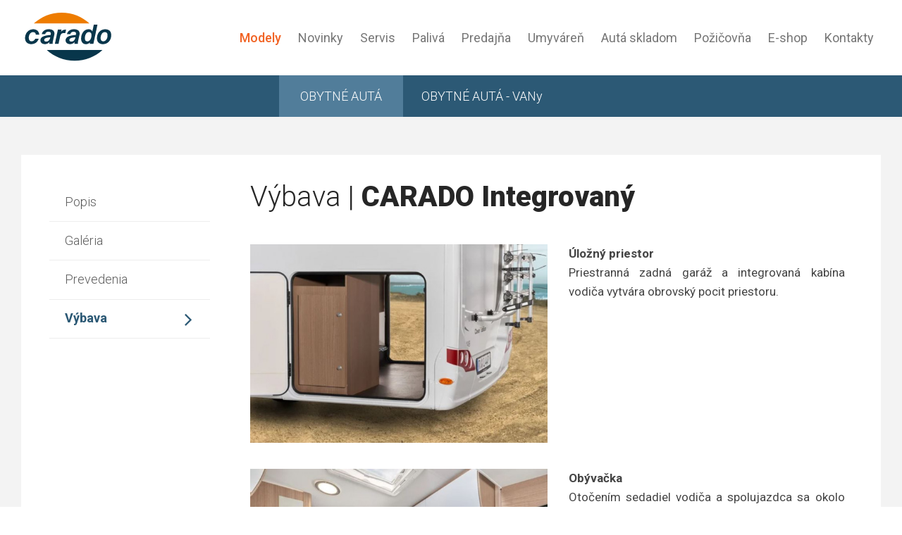

--- FILE ---
content_type: text/html; charset=UTF-8
request_url: https://www.carado-slovakia.sk/obytne-auta/integrovany/vybava
body_size: 5369
content:
<!DOCTYPE HTML>
<html xmlns="https://www.w3.org/1999/xhtml" xml:lang="sk" lang="sk">
<head>
	<meta http-equiv="content-type" content="text/html; charset=utf-8" />
	<base href="https://www.carado-slovakia.sk/" />

    <title>Výbava CARADO Integrovaný - obytné auto</title>
	<meta name="description" content="Výbava CARADO Integrovaný - obytné auto - CARADO - technicky spoľahlivé, trvácne v dizajne, funkčné a neporaziteľné v cene." />
    <meta name="keywords" lang="sk" content="Integrovaný - Carado, obytné autá, obytné vany, obytné vozidlá, autokaravany, karavan, predaj obytných áut, servis obytných áut, požičovňa autokaravanov" />

    <meta name="googlebot" content="index,follow" />
    <meta name="author" content="SLOVAKIA WebDesign, skwd@skwd.sk, www.skwd.sk "/>
    <meta name="robots" content="index, follow" />

    <meta property="og:type" content="website" />
    <meta property="og:title" content="Výbava CARADO Integrovaný - obytné auto" />
    <meta property="og:description" content="Výbava CARADO Integrovaný - obytné auto - CARADO - technicky spoľahlivé, trvácne v dizajne, funkčné a neporaziteľné v cene." />
    <meta property="og:image" content="https://www.carado-slovakia.sk/img/og-image.jpg" />
	<meta property="og:locale" content="sk_SK" />
	<meta property="og:site_name" content="Výbava CARADO Integrovaný - obytné auto">

	<meta name="DC.title" content="Výbava CARADO Integrovaný - obytné auto" />
	<meta name="DC.subject" content="Výbava CARADO Integrovaný - obytné auto" />
	<meta name="DC.description" content="Výbava CARADO Integrovaný - obytné auto - CARADO - technicky spoľahlivé, trvácne v dizajne, funkčné a neporaziteľné v cene." />
	<meta name="DC.language" content="sk-SK" />

    <link rel="canonical" href="https://www.carado-slovakia.sk/obytne-auta/integrovany/vybava" />

   	<meta name="viewport" content="width=device-width, initial-scale=1.0" />
    <link rel="icon" type="image/png" href="favicon.png" />
    <link rel="stylesheet" type="text/css" media="all" href="style/style.css?8" />
    <link rel="stylesheet" href="js/masterslider/style/masterslider.css" />
	<link rel="stylesheet" href="js/masterslider/skins/default/style.css" />
    <link rel="stylesheet" type="text/css" href="style/fancybox/jquery.fancybox.css">
    
<!-- Global site tag (gtag.js) - Google Analytics -->
<script type="text/plain" data-cookiecategory="analytics" async src="https://www.googletagmanager.com/gtag/js?id=G-HBCF5RHSV5"></script>
<script type="text/plain" data-cookiecategory="analytics">  
        window.dataLayer = window.dataLayer || [];  
        function gtag(){dataLayer.push(arguments);}  
        gtag('js', new Date());  
        gtag('config', 'G-HBCF5RHSV5');
    </script>
    <script>
window.dataLayer = window.dataLayer || [];
function gtag(){dataLayer.push(arguments);}

// Revoke consent by default
gtag('consent', 'default', {
    'ad_storage': 'denied',
    'ad_user_data': 'denied',
    'ad_personalization': 'denied',
    'analytics_storage': 'denied',
    'wait_for_update': 500
});      
</script> 

<!-- Google Tag Manager -->
<script>(function(w,d,s,l,i){w[l]=w[l]||[];w[l].push({'gtm.start':
new Date().getTime(),event:'gtm.js'});var f=d.getElementsByTagName(s)[0],
j=d.createElement(s),dl=l!='dataLayer'?'&l='+l:'';j.async=true;j.src=
'https://www.googletagmanager.com/gtm.js?id='+i+dl;f.parentNode.insertBefore(j,f);
})(window,document,'script','dataLayer','GTM-M7W7DPN');</script>
<!-- End Google Tag Manager -->

<!-- Enable tracking if 'analytics' category is accepted -->
<script type="text/plain" data-cookiecategory="analytics">
gtag('consent', 'update', {
    'analytics_storage': 'granted'
});
</script>

<!-- Enable tracking if 'analytics' category is accepted -->
<script type="text/plain" data-cookiecategory="targeting">
gtag('consent', 'update', {
    'ad_storage': 'granted',
    'ad_user_data': 'granted',
    'ad_personalization': 'granted'
});
</script>
    
    
<script type="text/plain" data-cookiecategory="targeting">
window.dataLayer = window.dataLayer || [];
window.dataLayer.push({
 'event': 'cookies_selection'
 });
</script>
    
<script type="text/plain" data-cookiecategory="targeting">
window.dataLayer = window.dataLayer || [];
window.dataLayer.push({
 'event': 'cookies_update'
 });
</script>   
</head>
    
<body>
<!-- Google Tag Manager (noscript) -->
<noscript><iframe src="https://www.googletagmanager.com/ns.html?id=GTM-M7W7DPN"
height="0" width="0" style="display:none;visibility:hidden"></iframe></noscript>
<!-- End Google Tag Manager (noscript) -->     
<script type="text/javascript" src="js/jquery-1.10.2.min.js"></script>


<script type="text/javascript" src="js/script.js?5"></script>
<script type="text/javascript" src="js/respond.js"></script>  
<script type="text/javascript" src="js/modernizr.js"></script>
<script type="text/javascript" src="js/custom.min.js"></script> 


<script type="text/javascript">
		$(document).on("scroll",function(){
			if($(document).scrollTop()>170){ 
				$("header").removeClass("large").addClass("small");
				}
			else{
				$("header").removeClass("small").addClass("large");
				}
			});
	</script>  


 <!-- Grab Google CDN's jQuery, fall back to local if offline -->
  		<script src="https://ajax.googleapis.com/ajax/libs/jquery/1.7.1/jquery.min.js"></script>
  		<script>window.jQuery || document.write('<script src="js/libs/jquery-1.7.1.min.js"><\/script>')</script>
        
        
	<!-- FancyBox -->
		<script src="js/fancybox/jquery.fancybox.js"></script>
		<script src="js/fancybox/jquery.fancybox-buttons.js"></script>
		<script src="js/fancybox/jquery.fancybox-thumbs.js"></script>
        <script src="js/fancybox/jquery.easing-1.3.pack.js"></script>
		<script src="js/fancybox/jquery.mousewheel-3.0.6.pack.js"></script>
        
        <script type="text/javascript">
	$(document).ready(function() {
		$(".fancybox").fancybox();
	});
</script>
        

        
        <script type="text/javascript">
        	$(document).ready(function() {
				$(".various").fancybox({
					maxWidth	: 1280,
					maxHeight	: 960,
					fitToView	: false,
					width		: '90%',
					height		: '90%',
					autoSize	: false,
					closeClick	: false,
					openEffect	: 'none',
					closeEffect	: 'none',					
				});	
				$(".various2").fancybox({
					maxWidth	: 1280,
					maxHeight	: 800,
					fitToView	: false,
					width		: '90%',
					height		: '90%',
					autoSize	: true,
					closeClick	: false,
					openEffect	: 'none',
					closeEffect	: 'none',		
			    });	
				$(".various3").fancybox({
					fitToView	: false,
					width		: '100%',
					height		: '100%',
					autoSize	: false,
					closeClick	: false,
					openEffect	: 'none',
					closeEffect	: 'none',		
			    });					
				$(".fancybox").fancybox({
				openEffect	: 'none',
				closeEffect	: 'none', 
				prevEffect	: 'none',
				nextEffect	: 'none',
				nextSpeed: 300,
				prevSpeed: 300,
				width		: '90%',
				height		: '90%',	

   			
});
			});
		</script>
        
<link rel="stylesheet" media="all" href="js/cookies/css/mediacontent.css?2" >
<link rel="stylesheet" href="js/cookies/css/cookieconsent.css?2" media="print" onload="this.media='all'"> 

<!-- Cookies lista -->
<script src="js/cookies/js/media-content.js"></script>
<script defer src="js/cookies/js/cookieconsent.js"></script>
<script defer src="js/cookies/js/cookieconsent-init.js"></script> <!--
-->
<header class="large">
    <div id="header">
		<div class="content relative">
            ﻿<div id="logo"><a href="./"><img src="img/logo.svg" alt="Carado" class="logo" /></a></div>
            <div id="pattern" class="pattern">
<a href="#menu" class="menu-link">MENU</a>
    <div id="menu" class="menu" role="navigation">
    <ul class="level-1">
        <li><a  class="active"  href='./' title="Modely">Modely</a></li>
        <li><a  href='novinky' title="Novinky">Novinky</a></li>
        <li><a  href='servis' title="Servis">Servis</a></li>
        <li><a  href='paliva' title="Palivá">Palivá</a></li>
        <li><a  href='predajna' title="Predajňa">Predajňa</a></li>
        <li><a  href='umyvaren' title="Umyváreň">Umyváreň</a></li>
        <li><a  href='https://www.karavan.sk/auta-skladom' title="Autá skladom" target="_blank">Autá skladom</a></li>
        <li><a  href='https://www.karavan.sk/pozicovna' title="Požičovňa" target="_blank">Požičovňa</a></li>
        <li><a href='https://shop.karavan.sk/carado-c-853/' title="E-shop" target="_blank">E-shop</a></li> 
        <li><a  href='kontakty' title="Kontakty">Kontakty</a></li>        
    </ul>
    </div>                     
</div>        </div>
		<div id="patterntyp">
    <div class="patterntyp-container">
        <div id="obsah">
        <div class="zarovnanie">
        <a  class="active"  href="./" title="OBYTNÉ AUTÁ">OBYTNÉ AUTÁ</a><a  href="obytne-auta-vany" title="OBYTNÉ AUTÁ - VANy">OBYTNÉ AUTÁ - VANy</a>        </div>
        </div>
    </div>
</div>    </div>
</header>
<div id="content">
    <div class="siva2"><div class="obsah-biely"><div id="detail-1"><div id="submenu"><li><a href="./obytne-auta/integrovany" >Popis</a></li><li><a href="./obytne-auta/integrovany/galeria" >Galéria</a></li><li><a href="./obytne-auta/integrovany/prevedenia" >Prevedenia</a></li><li><a href="./obytne-auta/integrovany/vybava"  class="active">Výbava</a></li></div></div><div id="detail-2"><h1><span class="tx-h1">Výbava | </span>CARADO Integrovaný</h1><div>&#160;</div><p><p><a href="https://www.karavan.sk/uploads/images/Carado/Integrovan%C3%BD/2022/vybava/Sn%C3%ADmka7.JPG" title="" class="fancybox" rel="gallery1"><img alt="" class="lavy-obrazok" src="https://www.karavan.sk/uploads/nahlady/images/Carado/Integrovan%C3%BD/2022/vybava/Sn%C3%ADmka7.JPG" style="width: 746px; height: 498px;" /></a><strong>&Uacute;ložn&yacute; priestor</strong><br />
Priestrann&aacute; zadn&aacute; gar&aacute;ž a integrovan&aacute; kab&iacute;na vodiča vytv&aacute;ra obrovsk&yacute; pocit priestoru.&nbsp;</p>

<p><br />
<strong><a href="https://www.karavan.sk/uploads/images/Carado/Integrovan%C3%BD/2022/vybava/Sn%C3%ADmka8.JPG" title="" class="fancybox" rel="gallery1"><img alt="" class="lavy-obrazok" src="https://www.karavan.sk/uploads/nahlady/images/Carado/Integrovan%C3%BD/2022/vybava/Sn%C3%ADmka8.JPG" style="width: 752px; height: 506px;" /></a>Ob&yacute;vačka</strong><br />
Otočen&iacute;m sedadiel vodiča a spolujazdca sa okolo nastaviteľn&eacute;ho&nbsp;stola r&yacute;chlo vytvor&iacute; pohodln&eacute; sedenie.&nbsp;</p>

<p><br />
<strong><a href="https://www.karavan.sk/uploads/images/Carado/Integrovan%C3%BD/2022/vybava/Sn%C3%ADmka5.JPG" title="" class="fancybox" rel="gallery1"><img alt="" class="lavy-obrazok" src="https://www.karavan.sk/uploads/nahlady/images/Carado/Integrovan%C3%BD/2022/vybava/Sn%C3%ADmka5.JPG" style="width: 752px; height: 498px;" /></a>Sp&aacute;lňa</strong><br />
Sťahovacia predn&aacute; posteľ v &scaron;tandarde a extra dlh&eacute; samostatn&eacute; postele v zadnej časti vozidla.&nbsp;Samozrejme s kvalitn&yacute;mi a pohodln&yacute;mi matracmi.</p>

<p><br />
<strong><a href="https://www.karavan.sk/uploads/images/Carado/Integrovan%C3%BD/2022/vybava/Sn%C3%ADmka6.JPG" title="" class="fancybox" rel="gallery1"><img alt="" class="lavy-obrazok" src="https://www.karavan.sk/uploads/nahlady/images/Carado/Integrovan%C3%BD/2022/vybava/Sn%C3%ADmka6.JPG" style="width: 745px; height: 499px;" /></a>Kuchyňa</strong><br />
Pri varen&iacute; v rohovej kuchyni je v&scaron;etko vzdialen&eacute; iba na dosah ruky a na spor&aacute;ku s 3 hor&aacute;kmi tak nič neprihor&iacute;.&nbsp;</p>

<p><br />
<strong><a href="https://www.karavan.sk/uploads/images/Carado/Integrovan%C3%BD/2022/vybava/Sn%C3%ADmka4.JPG" title="" class="fancybox" rel="gallery1"><img alt="" class="lavy-obrazok" src="https://www.karavan.sk/uploads/nahlady/images/Carado/Integrovan%C3%BD/2022/vybava/Sn%C3%ADmka4.JPG" style="width: 742px; height: 494px;" /></a>K&uacute;peľňa</strong><br />
Carado je vybaven&eacute; priestrannou k&uacute;peľňou a samostatn&yacute;m sprchovac&iacute;m k&uacute;tom.&nbsp;</p>

<p><br />
<strong><a href="https://www.karavan.sk/uploads/images/Carado/Integrovan%C3%BD/2022/vybava/Sn%C3%ADmka3.JPG" title="" class="fancybox" rel="gallery1"><img alt="" class="lavy-obrazok" src="https://www.karavan.sk/uploads/nahlady/images/Carado/Integrovan%C3%BD/2022/vybava/Sn%C3%ADmka3.JPG" style="width: 748px; height: 495px;" /></a>LED osvetlenie</strong><br />
Vn&uacute;torn&eacute; osvetlenie je &scaron;tandardne vybaven&eacute; LED svetlami. To &scaron;etr&iacute; spotrebu energie a predlžuje životnosť bat&eacute;rie. Pretože sa LED di&oacute;dy nezahrievaj&uacute;, pon&uacute;kaj&uacute; aj zv&yacute;&scaron;en&uacute; bezpečnosť proti požiaru a nehod&aacute;m.</p>

<p><br />
<strong><a href="https://www.karavan.sk/uploads/images/Carado/Integrovan%C3%BD/2022/vybava/Sn%C3%ADmka.JPG" title="" class="fancybox" rel="gallery1"><img alt="" class="lavy-obrazok" src="https://www.karavan.sk/uploads/nahlady/images/Carado/Integrovan%C3%BD/2022/vybava/Sn%C3%ADmka.JPG" style="width: 743px; height: 497px;" /></a>ISOFIX</strong><br />
So &scaron;tandardn&yacute;m syst&eacute;mom ISOFIX pre dve miesta je možn&eacute; detsk&eacute; sedačky jednoducho a pevne ukotviť vo vozidle. Počas cesty je navy&scaron;e zaisten&aacute; aj pr&aacute;zdna detsk&aacute; sedačka. Upevnenie ISOFIX na detsk&eacute; sedačky zvy&scaron;uje bezpečnosť det&iacute; počas jazdy.</p>

<p><br />
<strong><a href="https://www.karavan.sk/uploads/images/Carado/Integrovan%C3%BD/2022/vybava/Sn%C3%ADmka2.JPG" title="" class="fancybox" rel="gallery1"><img alt="" class="lavy-obrazok" src="https://www.karavan.sk/uploads/nahlady/images/Carado/Integrovan%C3%BD/2022/vybava/Sn%C3%ADmka2.JPG" style="width: 746px; height: 505px;" /></a>Bezpečn&eacute; z&aacute;suvky s technol&oacute;giou Servo Soft</strong><br />
V kuchynsk&yacute;ch z&aacute;suvk&aacute;ch m&ocirc;žete odložiť riad bezpečne a na dosah. V&scaron;etky z&aacute;suvky maj&uacute; navy&scaron;e praktick&eacute; zas&uacute;vanie Servo Soft.</p>
<link rel="stylesheet" type="text/css" href="https://www.karavan.sk/style/carousel/slick.css" />
<link rel="stylesheet" type="text/css" href="https://www.karavan.sk/style/carousel/slick-theme.css" />

<style type="text/css">
   .slider {
    width: 92%;		
    margin: 0px auto 0px auto;
	text-align:center;
     }

    .slick-slide {
      margin: 0px 5px;
    }

    .slick-slide img {
      width: 100%;
    }

    .slick-prev:before,
    .slick-next:before {
      color: #123965;
      font-size: 55px;    
    }
    
@media screen and (max-width: 480px) {
	.slider {
        width: 90%;
        margin: 0px auto 0px auto;
    }	
	.slick-prev:before,
    .slick-next:before {
     font-size: 45px;
    }

}    

  </style>

<script src="https://www.karavan.sk/js/carousel/slick.js" type="text/javascript" charset="utf-8"></script>
<script type="text/javascript">
$(document).on('ready', function() {
    $('.responsive').slick({
        dots: false,
        infinite: false,
        autoplay: false,
        autoplaySpeed: 1700,
        speed: 700,
        slidesToShow: 3,
        slidesToScroll: 1,
        responsive: [
        {
            breakpoint: 1400,
            settings: {
            slidesToShow: 3,
                slidesToScroll: 1,
                infinite: false,
                dots: false
            }
        },
        {
            breakpoint: 1024,
            settings: {
                slidesToShow: 2,
                slidesToScroll: 1
            }
        },        
        {
            breakpoint: 480,
            settings: {
                slidesToShow: 1,
                slidesToScroll: 1,
                arrows: true,
                dots: false
            }
        }    
        ]
    });
});
</script></div></div></div><div class="bottom">
    <div class="obsah2">
        <div class="spodok">
          <h4>TRNAVA</h4> 
           <strong>KARAVAN.sk s.r.o.</strong><br />
            Seredská 247/4012<br />
            917 05 Trnava – Modranka<br />
<div class="ikonkasoc-footer"><a href="https://www.facebook.com/profile.php?id=61559497975807" target="_blank" title="karavan.sk na Facebooku"><img src="img/ikona-fb.svg" alt="Facebook"></a></div>
<div class="ikonkasoc-footer"><a href="https://www.instagram.com/www_karavan_sk" target="_blank" title="karavan.sk na Instagrame"><img src="img/ikona-instagram.svg" alt="Instagram"></a></div> 
    <div class="ikonkasoc-footer"><a href="https://www.youtube.com/channel/UCIinDZrTZYNgpcFuV9tOboQ" target="_blank" title="karavan.sk na YouTube"><img src="/img/ikona-youtube.svg" alt="YouTube"></a></div>        
        </div> 

        <div class="spodok2">
            <label class="l-funkcia">Predaj obytných áut Carado</label><label class="l-funkcia-h">
            <i class="fa fa-phone"></i><a href="tel:+421905224466">+421 905 224 466</a></label><label class="l-funkcia-h">
            <i class="fa fa-envelope-o"></i><a href="mailto:predaj@karavan.sk">predaj@karavan.sk</a></label>  
            
            <label class="l-funkcia"></label><label class="l-funkcia-h">
            <i class="fa fa-phone"></i><a href="tel:+421915720325">+421 915 720 325</a></label><label class="l-funkcia-h">
            <i class="fa fa-envelope-o"></i><a href="mailto:obchod@karavan.sk">obchod@karavan.sk</a></label>
            
            <label class="l-funkcia">Predaj ND a autotechniky</label><label class="l-funkcia-h">
            <i class="fa fa-phone"></i><a href="tel:+421905503350">+421 905 503 350</a></label><label class="l-funkcia-h"><i class="fa fa-envelope-o"></i><a href="mailto:autotechnika@karavan.sk">autotechnika@karavan.sk</a></label>
            <label class="l-funkcia">E - shop a kamenná predajňa tovaru</label><label class="l-funkcia-h">
            <i class="fa fa-phone"></i><a href="tel:+421918739468">+421 918 739 468</a></label><label class="l-funkcia-h"><i class="fa fa-envelope-o"></i><a href="mailto:shop@karavan.sk">shop@karavan.sk</a></label>
            <label class="l-funkcia">Servis</label><label class="l-funkcia-h">
            <i class="fa fa-phone"></i><a href="tel:+421917820313">+421 917 820 313</a></label><label class="l-funkcia-h"><i class="fa fa-envelope-o"></i><a href="mailto:servis@karavan.sk">servis@karavan.sk</a></label>
            <label class="l-funkcia">Požičovňa obytných áut Carado</label><label class="l-funkcia-h"><i class="fa fa-phone"></i><a href="tel:+421918947435">+421 918 947 435</a></label><label class="l-funkcia-h"><i class="fa fa-envelope-o"></i><a href="mailto:pozicovna@karavan.sk">pozicovna@karavan.sk</a></label>
        </div>
        
        <div class="ciara3"> </div>  
        
        <div class="spodok"> 
        <h4>KOŠICE</h4>     
            Haniska 483<br> 
            04457 Košice - okolie<br> 
            Slovenská republika
        </div> 
        

  <div class="spodok2">
  <label class="l-funkcia">Predaj obytných áut Carado</label><label class="l-funkcia-h" style="vertical-align: middle"><i class="fa fa-phone"></i><a href="tel:+421911313281">+421 911 313 281</a><br><i class="fa fa-phone"></i><a href="tel:+421903563569">+421 903 563 569</a></label>
  <label class="l-funkcia-h" style="vertical-align: middle"><i class="fa fa-envelope-o"></i><a href="mailto:kosice@karavan.sk">kosice@karavan.sk</a></label>  
            
  <label class="l-funkcia">Servis</label><label class="l-funkcia-h" style="vertical-align: middle"><i class="fa fa-phone"></i><a href="tel:+421911313281">+421 911 313 281</a><br><i class="fa fa-phone"></i><a href="tel:+421903563569">+421 903 563 569</a></label>
  <label class="l-funkcia-h" style="vertical-align: middle"><i class="fa fa-envelope-o"></i><a href="mailto:kosice@karavan.sk">kosice@karavan.sk</a></label>

</div>
          
       <div class="ciara2"> </div>  
       
       <div class="spodok"> <a href="https://www.karavan.sk" target="_blank"><img src="img/logo-karavan-biele.svg" /></a></div> 
        
        <div class="spodok02">
        <a href="https://www.karavan.sk" target="_blank">Predaj a servis obytných áut a prívesov</a><span class="ciarka">|</span>
        <a href="https://www.karavan.sk/pozicovna" target="_blank">Požičovňa obytných áut a prívesov</a><span class="ciarka">|</span>
        <a href="https://shop.karavan.sk/carado-c-853/" target="_blank">E - shop</a><span class="ciarka">|</span>
        <a href="https://www.goldschmitt.sk" target="_blank">Goldschmitt</a>
        
        <div class="spodok002">        
        <a href="cookies-informacie">Informácie o cookies</a>&nbsp;&nbsp;
        <button type="button" data-cc="c-settings" class="cookiesbutton" ><img src="js/cookies/images/cookies-pictogram.svg" alt="Cookies"/>Nastavenie cookies</button>  
        </div> 
            
        </div> 
        
       
        
   <div class="clear"><!-- --></div>       
  </div>  
</div>    <div class='top'>&#160;</div>
</div>
</body>
</html>


--- FILE ---
content_type: text/css
request_url: https://www.carado-slovakia.sk/style/style.css?8
body_size: 9952
content:
@import url('https://fonts.googleapis.com/css?family=Roboto:100,300,300i,400,400i,500,500i,700,700i,900,900i&subset=latin-ext');
@import url('https://fonts.googleapis.com/css?family=Roboto+Condensed:300,400,400i,700&subset=latin-ext');

@font-face {
  font-family: 'FontAwesome';
  src: url('font/fontawesome-webfont.eot?v=3.2.1');
  src: url('font/fontawesome-webfont.eot?#iefix&v=3.2.1') format('embedded-opentype'), url('font/fontawesome-webfont.woff?v=3.2.1') format('woff'), url('font/fontawesome-webfont.ttf?v=3.2.1') format('truetype'), url('font/fontawesome-webfont.svg#fontawesomeregular?v=3.2.1') format('svg');
  font-weight: normal;
  font-style: normal;
}

/* reset5 © 2011 opensource.736cs.com MIT */
html,body,div,span,applet,object,iframe,h1,h2,h3,h4,h5,h6,p,blockquote,pre,a,abbr,acronym,address,big,cite,code,del,dfn,em,font,img,ins,kbd,q,s,samp,small,strike,strong, tt,var,b,i,center,dl,dt,dd,ol,ul,li,fieldset,form,label,legend,caption,article,aside,audio,canvas,details,figcaption,figure,footer,header,hgroup,mark,menu,meter,nav,output,progress,section,summary,time,video{border:0;outline:0;font-size:100%;vertical-align:baseline;background:transparent;margin:0;padding:0;}body{line-height:1;}article,aside,dialog,figure,footer,header,hgroup,nav,section,blockquote{display:block;}nav ul{list-style:none;}ol{list-style:decimal;}ul{list-style:disc;}ul ul{list-style:circle;}blockquote,q{quotes:none;}blockquote:before,blockquote:after,q:before,q:after{content:none;}ins{text-decoration:underline;}del{text-decoration:line-through;}mark{background:none;}abbr[title],dfn[title]{border-bottom:1px dotted #000;cursor:help;}table{border-collapse:collapse;border-spacing:0;}hr{display:block;height:1px;border:0;border-top:1px solid #ccc;margin:1em 0;padding:0;}input[type=submit],input[type=button],button{margin:0;padding:0;}input,select,a img{vertical-align:middle;}

/* html */
body {
	font-family: 'Roboto', sans-serif;
	color: #454545;
	font-size: 17px;
	font-weight: 400;
	line-height: 27px;
}

body,
div,
p,
span,
table {
	 /*transition: all 500ms ease 0s;
    -webkit-transform: all 500ms ease 0s;*/
}



h1 {
	font-family: 'Roboto', sans-serif;
	font-size: 50px;
	font-weight: 900;
	text-decoration: none;
	margin-top: 0px;
	margin-bottom: 10px;
	color: #262626;
	line-height: 100%;
}


h2 {
	font-family: 'Roboto', sans-serif;
	font-size: 44px;
	font-weight: 900;
	text-decoration: none;
	margin-top: 0px;
	margin-bottom: 20px;
	color: #262626;
	line-height: 110%;
}


h3 {
	font-family: 'Roboto', sans-serif;
	font-size: 22px;
	font-weight: 400;
	text-decoration: none;
	margin-top: 5px;
	margin-bottom: 20px;
	color: #181D23;
	line-height: 100%;
}

h4 {
	font-family: 'Roboto', sans-serif;
	font-size: 30px;
	font-weight: 700;
	text-decoration: none;
	margin-bottom: 20px;
	color: #181D23;
	line-height: 100%;
}

h5 {
	font-family: 'Roboto', sans-serif;
	font-size: 18px;
	font-weight: 400;
	text-decoration: none;
	margin-top: 2px;
	margin-bottom: 2px;
	color: #181D23;
	line-height: 100%;
}  

/* content obsah */
.h3-bottom {
	font-size: 32px;
	color: #fff;
	font-weight: 300;
	text-decoration: none;
	margin-top: 0px;
	margin-bottom: 20px;
}
.h3-1 {
	font-size: 29px;
	font-weight: 400;
	text-decoration: none;
	margin-top: -15px;
	margin-bottom: 40px;
	color: #262626;
	line-height: 110%;
}


.h3-2 {
	font-size: 24px;
	font-weight: 500;
	text-decoration: none;
	margin-top: 5px;
	margin-bottom: 5px;
	color: #262626;
	line-height: 110%;
}

.h3-3 {
	font-size: 29px;
	font-weight: 700;
	text-decoration: none;
	margin-top: 0px;
	margin-bottom: 25px;
	color: #262626;
	line-height: 100%;
}


.tx-slogan {
	font-size: 20px;
	line-height: 30px;
	color: #5C5C5C;
	font-style:italic;
	display:block;
	margin-bottom: 40px;
		}
.tx-slogan2 {
	font-size: 20px;
	font-weight: 400;
	text-decoration: none;
	margin-top: 0px;
	margin-bottom: 22px;
	color: #262626;
	line-height: 30px;
}

.link-und {
	color: #454545;
	text-decoration: underline;	
}

.link-und:hover {
	color: #000000;
	text-decoration: none;
	transition: all 0.5s;
	-moz-transition: all 0.5s;
	-webkit-transition: all 0.5s;
	-o-transition: all 0.5s;
}


.link1 {
	color: #454545;
	text-decoration: none;	
}

.link1:hover {
	color: #2C5975;
	text-decoration: none;	
	transition: all 0.5s;
	-moz-transition: all 0.5s;
	-webkit-transition: all 0.5s;
	-o-transition: all 0.5s;
}
	
.fa-phone:before {
  content: "\f095";
  font-family: FontAwesome;
  font-style:normal;
}

.fa-envelope-o:before {
  content: "\f003";
  font-family: FontAwesome;
  font-style:normal;
}

.fa-envelope:before {
  content: "\f0e0";
  font-family: FontAwesome;
  font-style:normal;
}

.fa-map-marker:before {
  content: "\f041";
  font-family: FontAwesome;
  font-style:normal;
}	

.fa-clock-o:before {
  content: "\f017";
  font-family: FontAwesome;
  font-style:normal;
}

.fa-youtube-play:before {
  content: "\f16a";
  font-family: FontAwesome;
  font-style:normal; 
  color: #D70000;  
  font-size: 22px;
  vertical-align:bottom;
}

.ciara {
	width: 100%;
	height: 5px;
	border-bottom-width: 1px;
	border-bottom-style: solid;
	border-bottom-color: #E7E7E7;	
	margin-top: 60px;
	margin-bottom: 60px;
	clear: both;
}

.ciara2 {
	width: 100%;
	height: 5px;
	border-bottom-width: 1px;
	border-bottom-style: solid;
	border-bottom-color: #fff;	
	margin-top: 10px;
	margin-bottom: 20px;
	clear: both;
	opacity: 0.1;
}
.ciara3 {
	width: 100%;
	height: 5px;	
	margin-top: 10px;
	margin-bottom: 20px;
	clear: both;
	opacity: 0.1;
}

.butt-viac2 {
	font-size:18px;
	line-height: 20px;
	color:#fff !important;
	text-decoration:none !important;
	text-align:center;
	background:#8AB53F;
	font-weight: 400;
	padding: 10px 15px;
	max-width: 220px;
	display: block;
	margin-top: 70px;
}
.butt-viac2:hover {	
	color:#fff;
	text-decoration:none;
	background:#313845;	
}
		


.kolaz-blok {
	font-family: 'Roboto', Helvetica, Arial, sans-serif;	
	background: rgba(255, 255, 255, 0.8);	
	padding: 25px 40px;
	max-width: 430px;
		}

.kolaz-text1 {
	text-align:left;
	font-size:46px;
	line-height: 51px;
	color:#2C5975;
	font-weight:900;	
	display:block;	
		}
		
	.kolaz-text2 {
	text-align:left;
	font-size:22px;
	line-height:30px;
	color:#0F0F0F;
	font-weight:300;
	font-style:italic;
	display:block;
	margin-top: 15px;
		}		

.kolaz-text3-link a{
	font-size:20px;
	line-height: 22px;
	color:#fff;
	text-decoration:none;
	padding: 10px 30px;
	display: inline-block;
	max-width: 300px;
	margin-top: 25px;
	background: rgba(44, 89, 117, 1);
}
.kolaz-text3-link a:hover{ 
	background: rgba(49, 56, 69, 1);
	transition: all 0.5s;
	-moz-transition: all 0.5s; /* Firefox 4 */
	-webkit-transition: all 0.5s; /* Safari and Chrome */
	-o-transition: all 0.5s; /* Opera */
}

.kolaz-podstranka {
	background-repeat:no-repeat;
	background-size: cover;
	background-attachment: scroll;
	height: 35vh;
	min-height:280px;
	width: 100%;
	background-position: center center;
	text-align:center;
	position:relative;	
}


.kolaz-podstranka-blok {
	background: rgba(255, 255, 255, 0.0);	
	padding: 20px 20px;
	margin-left: auto;
	margin-right: auto;
	margin-top: 5vh;
	max-width: 1000px;
	display: inline-block;	
	text-align:center;
	vertical-align:middle;
		}


.kolaz-podstranka-nadpis {		
	font-weight: 900;
	font-size: 42px;
	line-height: 58px;
	letter-spacing: 1px;
	color:#fff;
	display: inline-table;
	border-bottom: 2px solid #fff;
	
}
.kolaz-podstranka-text {	
	font-size:20px;
	line-height:27px;
	color:#fff;
	font-weight:300;
	font-style:italic;
	display: block;
	max-width: 500px;
	margin-left: auto;
	margin-right: auto;
}



.biela {
	background-color: #fff;
	padding-top: 80px;
	padding-bottom: 80px;
	}
	
.siva {
	background-color: #F3F3F3;
	padding-top: 80px;
	padding-bottom: 80px;
	}	

.siva2 {
	background-color: #F3F3F3;
	padding-top: 60px;
	padding-bottom: 60px;
	}

.siva3 {
	background-color: #F3F3F3;
	padding-top: 30px;
	padding-bottom: 30px;
	}		
	
.bottom {
	background-color: #2C5975;
	padding-top: 60px;
	padding-bottom: 40px;
	}
.bottom h4 {
	color: #FEC644;
    font-size: 18px;
    font-weight: 400;
    margin-bottom:10px;
	}

.obsah {
	max-width:1300px;
	margin-top: 0;
	margin-right: auto;
	margin-bottom: 0;
	margin-left: auto;
	padding-right: 5px;
	padding-left: 5px;
}

.obsah2 {
	max-width:1200px;
	margin-top: 0;
	margin-right: auto;
	margin-bottom: 0;
	margin-left: auto;
	padding-right: 5px;
	padding-left: 5px;
}
.obsah-c {
	text-align:center;
	max-width:1300px;
	margin-top: 0;
	margin-right: auto;
	margin-bottom: 0;
	margin-left: auto;
	padding-right: 5px;
	padding-left: 5px;
}

.obsah-biely {
	max-width:1140px;
	margin-top: 0;
	margin-right: auto;
	margin-bottom: 0;
	margin-left: auto;
	padding: 40px;
	background:#FFFFFF;
}

.spodok {
	margin-top: 0;
	margin-right: auto;
	margin-bottom: 10px;
	margin-left: auto;
	display: inline-block;
	font-weight: 300;
	font-size: 16px;
	vertical-align: top;
	width: 30%;
	text-align: left;
	line-height: 28px;
	color: #FFF;
}

.spodok img {
	width: 200px;
}


.spodok2 {
	margin-top: 0;
	margin-right: auto;
	margin-bottom: 10px;
	margin-left: auto;
	display: inline-block;
	font-weight: 300;
	font-size: 16px;
	vertical-align: top;
	width: 65%;
	text-align: left;
	line-height: 28px;
	color: #FFF;
	float:right;
}

.spodok2 a {
	color: #FFF;
	text-decoration: none;	
}
.spodok2 a:hover {
	color: #fff;
	text-decoration: underline;
		transition: all 0.5s;
	-moz-transition: all 0.5s;
	-webkit-transition: all 0.5s;
	-o-transition: all 0.5s;
}
.spodok2 .fa {
	margin-right: 6px;
	width: 15px;
}


.spodok2 .l-funkcia{
	width: 49.5%;
	display: inline-block;	
}
.spodok2 .l-funkcia-h{
	width: 25%;
	display: inline-block;
}


.spodok02 {
	margin-top: 15px;
	margin-right: auto;
	margin-bottom: 10px;
	margin-left: auto;
	display: inline-block;
	font-weight: 300;
	font-size: 15px;
	vertical-align: top;
	width: auto;
	text-align: right;
	line-height: 28px;
	color: #FFF;
	opacity: 0.7;
	float:right;
}

.spodok02 a {
	color: #FFF;
	text-decoration: none;	
	margin: 0px 17px;
}
.spodok02 a:hover {
	color: #fff;
	text-decoration: underline;	
	transition: all 0.5s;
	-moz-transition: all 0.5s;
	-webkit-transition: all 0.5s;
	-o-transition: all 0.5s;
}

.spodok02 .ciarka {
	margin: 0px 5px;
}

.spodok002 {
	margin-top: 15px;
	margin-right: auto;
	margin-bottom: 10px;
	margin-left: auto;
	display: block;
	font-weight: 300;
	font-size: 15px;
	vertical-align: top;
	width: auto;
	text-align: left;
	line-height: 28px;
	color: #FFF;
}

.spodok002 a {
	color: #FFF;
	text-decoration: none;	
	margin: 0px 17px;
}
.spodok002 a:hover {
	color: #fff;
	text-decoration: underline;	
	transition: all 0.5s;
	-moz-transition: all 0.5s;
	-webkit-transition: all 0.5s;
	-o-transition: all 0.5s;
}

.pas-biela {
	background-color: #fff;
	padding-top: 35px;
	padding-bottom: 35px;
	text-align:center;
	font-size: 21px;
	line-height: 25px;
	font-weight: 300;
	}

.pas-viac {
	font-size:20px;
	line-height: 20px;
	color:#fff;
	text-decoration:none;
	background:#F16324;
	font-weight: 400;
	padding: 11px 10px;
	width: 150px;
	display: inline-block;
	vertical-align: middle;
	margin-left: 35px;
}
.pas-viac:hover {	
	color:#fff;
	text-decoration:none;
	background:#313845;	
	transition: all 0.5s;
	-moz-transition: all 0.5s;
	-webkit-transition: all 0.5s;
	-o-transition: all 0.5s;
}

.pas-big {
	color:#2C5975;
	font-size:46px;
	line-height: 50px;
	text-decoration:none;
	font-weight: 300;
	padding: 0px 20px;
	border-right: 1px solid #454545;
	display: inline-block;
	vertical-align: middle;
}


/* novinky */

#okno-novinky-zoznam {
	width: 100%;
	margin: 0.7% auto 3.8% auto;		
	display: block;
	position:relative;
	padding: 0px 0px 45px 0px;
	border-bottom: 1px solid #F3F3F3;
}

#okno-novinky-zoznam .obrazok {
	width: 30%;
	display: inline-block;	
	margin-right: 3%;
}

#okno-novinky-zoznam img {
	width:100%;
	}

#okno-novinky-zoznam .obsah {
	color: #666666;
	width: 63%;
	padding: 1px 0px;
	display: inline-block;
	vertical-align: top;	
}

#okno-novinky-zoznam h3 {
	color: #262626;
	font-size: 23px;
	line-height: 23px;
	text-decoration: none;
	margin-top: 0px;
	margin-bottom: 12px;
	font-weight: 700;
	display:block;
	}


#okno-novinky-zoznam h3 a {
	color: #262626;
	text-decoration: none;
	}

#okno-novinky-zoznam h3 a:hover {
	color: #F16324;	
	}		
	
#okno-novinky-zoznam .datum {
	color: #F16324;
	font-size: 16px;
	line-height: 20px;
	margin-top: 0px;
	margin-bottom: 5px;
	font-weight: 500;
	display:block;
	}		

.viac,
#okno-novinky-zoznam .viac  {
	font-size:16px;
	line-height: 20px;
	color:#fff;
	text-decoration:none;
	text-transform:lowercase;
	background-color: rgba(241, 99, 36, 1.0);
	font-weight: 400;
	padding: 8px 5px;
	text-align:center;
	margin-top: 20px;
}
.viac {
    display: inline-block;
    margin: 10px;
}
#okno-novinky-zoznam .viac  {
	display:block;	
	width: 70px;
}
.viac.active,
.viac:hover,
#okno-novinky-zoznam .viac:hover {
	color:#fff;
	text-decoration:none;
	background-color: rgba(38, 38, 38, 1.0);	
}

 .strana {
	color:#6E6E6E;
	display:block;
	width: auto;
	text-align:center;
	margin: 0px 2px 0px 2px;
}

 .strana a {
	color:#133E6C;
	padding: 2px 8px;
	margin: 0px 2px 0px 2px;
	text-decoration: none;
}
 .strana a:hover {
	color:#F16324;
	text-decoration: underline;
	padding: 2px 8px;
	margin: 0px 2px 0px 2px;
}

 .strankovanie {
	background: #F16324;
	color:#fff;
	text-decoration: none;
	padding: 2px 8px;
	margin: 0px 2px 0px 2px;
}


/* obsah novinky*/

#obsah-novinka {
	max-width: 1200px;
	clear:both;
}

.cke_editable h1,
#obsah-novinka h1 {
	font-size: 40px;
    margin-bottom: 20px;
}

.cke_editable h2,
#obsah-novinka h2 {
	font-size: 30px;
}

.cke_editable h3,
#obsah-novinka h3 {
	font-size: 28px;
}

.cke_editable h4,
#obsah-novinka h4 {
	font-size: 23px;
}

.cke_editable h5,
#obsah-novinka h5 {
	font-size: 20px;
	color: #F16324;
	font-weight: 700;
}

.cke_editable h6,
#obsah-novinka h6 {
	font-size: 18px;
	color: #F16324;
}

.cke_editable p,
#obsah-novinka p {
	text-align: justify;
	margin-bottom: 15px;
	display: block;
	overflow: auto;			
		}	

.cke_editable a,
#obsah-novinka a {
	color: #F16324;
	text-decoration: none;
}

.cke_editable a:hover,
#obsah-novinka a:hover {
	color: #262626;
	text-decoration: underline;
}

#obsah-novinka img {
	max-width: 100%;
	margin: 0px 0px;
	height: auto !important;
		}
	

.cke_editable ol,
#obsah-novinka ol {	
	margin-left:25px;
	margin-bottom: 10px;
}
.cke_editable ol li,
#obsah-novinka ol li {
	padding: 8px 0px;
}

.cke_editable ul,
#obsah-novinka  ul {	
	margin-left:25px;
	margin-bottom: 10px;	
	list-style: none;
}

.cke_editable ul li,
#obsah-novinka  ul li {
	padding: 5px 0px;
	list-style: none;
}

.cke_editable ul :before,
#obsah-novinka  ul :before {
  content: "\f054";
  font-family: 'FontAwesome';
  float: left;
  font-size: 16px;
  width: 14px;
  margin-top: 2px;
  margin-left: -1.3em;
  color: #F16324;
}

.cke_editable table,
#obsah-novinka table {
    width: 100%;
	font-size:17px;
	line-height: 19px;
    margin: 10px auto;
    padding:0;
	overflow-y: auto;
	_overflow: auto;
	border: none;
	  }


#obsah-novinka .naspat {
	font-size:18px;
	line-height: 20px;
	color:#fff;
	text-decoration:none;
	text-align:center;
	background:#F16324;
	font-weight: 400;
	padding: 10px 15px;
	width: 220px;
	display: block;
	margin-top: 80px;
}
#obsah-novinka .naspat:hover {
	color:#fff;
	text-decoration:none;
	background:#262626;	
}

#obsah-novinka .img-novinka {
	max-width:100%;
	margin-bottom:30px;
	display:block;
}

#obsah-novinka .vlavo {
	margin-right: 1.85%;
	margin-bottom: 20px;
	float:left;	
	max-width:48%;
}

#obsah-novinka .vpravo {
	margin-left: 1.85%;
	margin-bottom: 20px;
	float:right;	
	max-width:48%;
}






#okno-rada {
	color: #454545;
	text-decoration: none;
	width:31.6%;
	margin: 1% 0.7%;
	display: inline-block;
	vertical-align: top;
	background: rgba(255, 255, 255, 1);
	font-size: 15px;
	line-height: 22px;
	text-align:left;
	min-height: 680px;
	position: relative;
}

#okno-rada:hover {
	color: #454545;
	text-decoration: none;
	opacity: 0.9;
	transition: all 0.5s;
	-moz-transition: all 0.5s;
	-webkit-transition: all 0.5s;
	-o-transition: all 0.5s;
}
#okno-rada img {
	width:100%;
}
#okno-rada .obrazok {
	background:#D1D1D1;
	text-align:center;
	max-height: 260px;
	overflow:hidden;
        position: relative;
}
#okno-rada .obrazok .limitovana {
	background:#e1002d;
        position: absolute;
        top: 15px;
        right: 15px;
        padding: 5px;
        color: #fff;
        font-weight: bold;
}
#okno-rada .nadpis {
	text-align:center;
	min-height: 90px;
	max-height: 90px;
	overflow:hidden;
	padding: 25px 20px;
	border-bottom: 1px solid #DFDFDF;
}
#okno-rada h3 {
	font-size: 20px;
	color: #2C5975;
	font-weight: 900;
	margin-top:0px;
	margin-bottom: 12px;
}
#okno-rada .tudaje {
	font-size: 14px;
	line-height: 23px;
	padding: 17px 15px;
	border-bottom: 1px solid #DFDFDF;
}

#okno-rada .l-polozka {
	width: 48%;
	display: inline-block;
	font-weight: 700;
	vertical-align:text-top;
}

#okno-rada .l-hodnota {
	width: 51.7%;
	display: inline-block;
	vertical-align:text-top;
}
#okno-rada .viacinfo {
	text-align:center;
	position:absolute;
	left:10%;
	right:10%;
	bottom: 30px;
}
#okno-rada .viac {
	font-size:15px;
	line-height: 20px;
	color:#fff;
	text-decoration:none;
	background-color: rgba(241, 99, 36, 1.0);
	font-weight: 400;
	padding: 8px 15px;
}

#okno-rada .viac:hover {
	color:#fff;
	text-decoration:none;
	background-color: rgba(49, 56, 69, 1.0);
	transition: all 0.5s;
	-moz-transition: all 0.5s;
	-webkit-transition: all 0.5s;
	-o-transition: all 0.5s;
	}



#detail-1 {
	width: 25%;
	min-width: 230px;
	display: inline-block;
	vertical-align: top;
}

#detail-2 {
	width: 74%;
	min-height: 300px;
	display: inline-block;
	vertical-align: top;
}

#detail-2 h1 {
	font-size: 40px;
	font-weight: 900;
	text-decoration: none;
	margin-top: 0px;
	margin-bottom: 10px;
	color: #262626;
	line-height: 100%;
}

.cke_editable h2,
#detail-2 h2 {
	font-size: 35px;
	font-weight: 400;
	text-decoration: none;
	margin-top: 25px;
	margin-bottom: 15px;
	color: #262626;
	line-height: 100%;
}

.cke_editable h3,
#detail-2 h3 {
	font-size: 23px;
	font-weight: 700;
	text-decoration: none;
	margin-top: 10px;
	margin-bottom: 15px;
	color: #2C5975;
	line-height: 100%;
}

.cke_editable h4,
#detail-2 h4 {
	font-size: 21px;
	font-weight: 500;
	text-decoration: none;
	font-style:italic;
	margin-top: 10px;
	margin-bottom: 15px;
	color: #2C5975;
	line-height: 100%;
}

.cke_editable h5,
#detail-2 h5 {
	font-size: 19px;
	font-weight: 400;
	text-decoration: none;
	font-style:italic;
	margin-top: 10px;
	margin-bottom: 15px;
	color: #5C5C5C;
	line-height: 100%;
}


#detail-2 .tx-h1 {
	font-size: 40px;
	font-weight: 300;
	text-decoration: none;
	margin-top: 0px;
	margin-bottom: 10px;
	color: #262626;
	line-height: 100%;
		}

#detail-2 .tx-slogan {
	font-size: 20px;
	line-height: 30px;
	color: #5C5C5C;
	font-style:italic;
	display:block;
	margin-bottom: 40px;
		}


#detail-2 .tx-upozornenie {
	font-size: 15px;
	line-height: 22px;
	color: #5C5C5C;
	font-style:italic;
	display:block;
	margin-top: 50px;
	padding: 20px;
	border: 2px dotted #E0E0E0;	
		}		


.cke_editable p,
#detail-2 p {
	text-align: justify;
	margin-bottom: 10px;
	display: block;
	overflow: auto;		
		}	
	

.cke_editable a,
#detail-2 a{
	color: #2C5975;
	text-decoration:none;
		}
.cke_editable a:hover,
#detail-2 a:hover{
	color: #262626;
	text-decoration:underline;
		transition: all 0.5s;
	-moz-transition: all 0.5s;
	-webkit-transition: all 0.5s;
	-o-transition: all 0.5s;
		}		

#detail-2 img {
	max-width: 100%;
	margin: 0px 0px;
	height: auto !important;
		}
		
.lavy-obrazok {
    float: left;
    padding-right: 30px;
    width: 50% !important;
}
.pravy-obrazok {
    float: right;
    padding-left: 30px;
    width: 50% !important;
}

.obrazok-galeria-blok {
    padding: 0.1% 0.45%;
    width: 49%;
    display: inline-block;
    height: 250px;
    overflow: hidden;
}
.obrazok-galeria-blok img {
    width: 100%;
}

blockquote{
  font-size: 1.3em;
  max-width:100%;
  margin:20px auto;
  font-style:italic;
  color: #262626;
  padding:1.2em 30px 1.2em 65px;
  line-height:1.6;
  position: relative;
  background:#F2F2F2;
  text-align:left;
}

blockquote::before{
  content: "\201C";
  color:#2C5975;
  font-size:4em;
  position: absolute;
  left: 10px;
  top:-10px;
}

blockquote::after{
  content: '';
}
		

.cke_editable ol,
#detail-2 ol {	
	margin-left:30px;
	margin-bottom: 10px;
}
.cke_editable ol li,
#detail-2 ol li {
	padding: 8px 0px;
	border-bottom: 1px solid #EDEDED;
}
.cke_editable ul,
#detail-2 ul {	
	margin-left:30px;
	margin-bottom: 10px;	
	list-style: none;
}

.cke_editable ul li,
#detail-2 ul li {
	padding: 8px 0px;
	list-style: none;
	border-bottom: 1px solid #EDEDED;
}

.cke_editable ul :before,
#detail-2 ul :before {
  content: "\f138";
  font-family: 'FontAwesome';
  float: left;
  font-size: 20px;
  width: 25px;
  margin-left: -1.3em;
  color: #2C5975;
}

#detail-2 table {
    width: 100%;
	font-size:17px;
	line-height: 19px;
    margin: 10px auto;
    padding:0;
	overflow-y: auto;
	_overflow: auto;
	border: none;
	  }
	  
	  	  		
		
			

#detail-2 .blok-2stlpce {
	width:47.0%;
	margin: 3% 1.2% 5% 1.2%;
	display: inline-block;
	vertical-align: top;
	text-align:left;
	position: relative;
}

#detail-2 .blok-2stlpce img {
	width:100%;
}

#detail-2 .blok-2stlpce h3 {
	font-size: 20px;
	color: #194677;
	font-weight: 700;
	margin-top:15px;
	margin-bottom: 15px;
}


#detail-2 #okno-prevedenie {
	color: #454545;
	text-decoration: none;
	width:45%;
	margin: 2% 2.2% 5% 2.2%;
	display: inline-block;
	vertical-align: top;
	background: rgba(255, 255, 255, 1);
	font-size: 15px;
	line-height: 22px;
	text-align:left;
	min-height: 390px;
	position: relative;
	border-bottom: 1px solid #DFDFDF;
}

#detail-2 #okno-prevedenie:hover {
	color: #454545;
	text-decoration: none;
	background: rgba(247, 247, 247, 1);
		transition: all 0.5s;
	-moz-transition: all 0.5s;
	-webkit-transition: all 0.5s;
	-o-transition: all 0.5s;
}
#detail-2 #okno-prevedenie img {
	width:80%;
	max-width: 590px; 
}
#detail-2 #okno-prevedenie .obrazok {
	background:#fff;
	text-align:center;
}
#detail-2 #okno-prevedenie .nadpis {
	text-align:center;
	min-height: 30px;
	max-height: 30px;
	overflow:hidden;
	padding: 10px 10px;
}
#detail-2 #okno-prevedenie h3 {
	font-size: 20px;
	color: #2C5975;
	font-weight: 900;
	margin-top:0px;
	margin-bottom: 12px;
}
#detail-2 #okno-prevedenie .tudaje {
	font-size: 14px;
	line-height: 23px;
	padding: 10px 15px;
}

#detail-2 #okno-prevedenie .l-polozka {
	width: 48%;
	display: inline-block;
	font-weight: 700;
	vertical-align:text-top;
}

#detail-2 #okno-prevedenie .l-hodnota {
	width: 51.7%;
	display: inline-block;
	vertical-align:text-top;
}
#detail-2 #okno-prevedenie .viacinfo {
	text-align:center;
	position:relative;
	left:auto;
	right:auto;
	margin-bottom: 30px;
	margin-top: 30px;
	display:block;	
}
#detail-2 #okno-prevedenie .viac {
	font-size:15px;
	line-height: 20px;
	color:#fff;
	text-decoration:none;
	background-color: rgba(241, 99, 36, 1.0);
	font-weight: 400;
	padding: 8px 25px;
}

#detail-2 #okno-prevedenie .viac:hover {
	color:#fff;
	text-decoration:none;
	background-color: rgba(49, 56, 69, 1.0);
		transition: all 0.5s;
	-moz-transition: all 0.5s;
	-webkit-transition: all 0.5s;
	-o-transition: all 0.5s;	
}


#detail-2 #okno-prevedenie-detail {
	width:100%;
	text-align:left;
	position: relative;
}
#detail-2 #okno-prevedenie-detail img {
	width: 100%;
	max-width: 580px;
	margin-top: 40px;
	margin-bottom: 40px;
	display:block;
}

#detail-2 #okno-prevedenie-detail p {
	font-size: 19px;
	line-height: 28px;
}

#detail-2 #okno-pdf {
	color: #454545;
	text-decoration: none;
	width:30%;
	margin: 1% 1.2% 5% 1.2%;
	display: inline-block;
	vertical-align: top;
	background: rgba(247, 247, 247, 1);
	font-size: 17px;
	line-height: 24px;
	font-weight: 500;
	text-align:center;
	min-height: 240px;
	position: relative;
	border-bottom: 1px solid #DFDFDF;
}

#detail-2 #okno-pdf:hover {
	color: #2C5975;
	text-decoration: none;
	background: rgba(237, 237, 237, 1);
		transition: all 0.5s;
	-moz-transition: all 0.5s;
	-webkit-transition: all 0.5s;
	-o-transition: all 0.5s;
}
#detail-2 #okno-pdf img {
	max-width:100px;
}
#detail-2 #okno-pdf .obrazok {
	background:#fff;
	text-align:center;
}

#detail-2 #okno-pdf .nadpis {
	overflow:hidden;
	padding: 20px 10px 5px 10px;
}

#detail-2 #okno-pdf .popis {
    padding: 5px 10px;
	font-size: 15px;
	line-height: 20px;
	font-weight: 400;
}



#detail-2 #okno-prevedenie-detail table {
    width: 100%;
	font-size:17px;
	line-height: 19px;
    margin: 20px auto;
    padding:0;
	overflow-y: auto;
	_overflow: auto;
	  }
  

#detail-2 #okno-prevedenie-detail table tr {
    padding: 1px;
	vertical-align:top;
	border-bottom: 1px solid #E0E0E0;
  }
#detail-2 #okno-prevedenie-detail table tr:hover {
	background:#EFEFEF;
		transition: all 0.5s;
	-moz-transition: all 0.5s;
	-webkit-transition: all 0.5s;
	-o-transition: all 0.5s;
  }

#detail-2 #okno-prevedenie-detail table th, table td {
    padding: 12px;
    text-align: left;
  }

#detail-2 #okno-prevedenie-detail table th {
	background:#2C5975;
    text-transform: uppercase;
	text-align: left;
	font-size: 20px;
	color: #FFF;
	font-weight:400;
	padding: 15px;
  }
#detail-2 #okno-prevedenie-detail table th:hover {
	background-color: #2C5975;	
		transition: all 0.5s;
	-moz-transition: all 0.5s;
	-webkit-transition: all 0.5s;
	-o-transition: all 0.5s;
  } 
  
#detail-2 #okno-prevedenie-detail .table-model {
	font-weight:500;
	text-align:right;
	float:right;
  }
  
#detail-2 #okno-vybava {
	color: #454545;
	text-decoration: none;
	width:30.0%;
	margin: 3% 1.3%;
	display: inline-block;
	vertical-align: top;
	background: rgba(255, 255, 255, 1);
	font-size: 15px;
	line-height: 22px;
	text-align:left;
	position: relative;
}

#detail-2 #okno-vybava img {
	width:100%;
}
#detail-2 #okno-vybava .obrazok {
	background:#fff;
	text-align:center;
	max-height: 170px;
	overflow:hidden;
}

#detail-2 #okno-vybava h3 {
	font-size: 20px;
	color: #2C5975;
	font-weight: 700;
	margin-top:15px;
	margin-bottom: 15px;
}


/* obsah staticky */

.fotogaleria {
	display:block;
	margin-top: 30px;
	text-align:left;
}

.fotogaleria img {
	width: 31.5%;
	height:auto;
	margin: 0.8% 0.6%;
}


.okno-2bloky {
	width:46%;
	margin: 2.5% 1.6%;
	display: inline-block;
	vertical-align: top;
	text-align:left;
	}

.okno-2bloky img {	
	width:100%;
	margin-bottom: 10px;
}

.okno-2bloky .img-ikona-nonstop {
	width:150px;
	float:left;
	margin-right: 20px;
	margin-bottom: 15px;
}

.okno-2bloky .img-ikona {
	width:21%;
	margin-right: 13px;
	margin-top: 30px;
	margin-bottom: 30px;
}

.okno-2bloky p {	
	width:95%;
	text-align: justify;
}

.okno-2bloky a {
	color:#454545;
	text-decoration:underline;
}
.okno-2bloky a:hover {
	color:#262626;
	text-decoration:none;
}
  
 
.accordion {
  color: #262626;
  cursor: pointer;
  padding: 12px;
  width: auto;
  border: none;
  text-align: left;
  outline: none;
  font-size: 18px;
  line-height: 18px;
  font-weight: 500;
  text-transform:uppercase;
  transition: 0.4s;
  margin: 0px 0px;
}

.actives, .accordion:hover {
  color: #2C5975;
  background: #EFEFEF;
  	transition: all 0.5s;
	-moz-transition: all 0.5s;
	-webkit-transition: all 0.5s;
	-o-transition: all 0.5s;
}


.accordion:after {
  content: '\002B';
  color: #2C5975;
  font-weight: bold;
  float: right;
  margin-left: 5px;
}

.actives:after {
  content: "\2212";
  color: #262626;
}

.panel {
  padding: 0px 18px;
  max-height: 0;
  overflow: hidden;
  transition: max-height 0.5s ease-out;
  border-bottom: 1px solid #D3D3D3;
  background: #EEEEEE;
}

.okienko {
  border: 1px solid #D3D3D3;
}


.img-servis-logo {
	width:19.5%;
} 

.servis-loga {
	margin: 50px 0px 0px 0px;
} 


.okno-3bloky {
	width:28%;
	margin: 0% 2.4% 0% 2.4%;
	display: inline-block;
	vertical-align: top;
	text-align:left;
	}
	
.okno-3bloky img {
	width:80%;
	text-align:left;
	}	
	
.okno-3bloky .fa {
	width:40px;
	margin-right: 15px;
	font-size: 21px;
	color:#2C5975;
	text-align:center;
	}

.okno-2bloky-kontakt {
	width:48%;
	margin: 0% 0.0% 0% 0.0%;
	display: inline-block;
	vertical-align: top;
	text-align:left;
	}

.okno-2bloky-kontakt h2{
	color:#F16324;
    font-size:25px;
	}
.marr5 {
	margin-right: 3.5% !important;
	}
			
.okno-2bloky-kontakt .fa {
	width:40px;
	font-size: 21px;
	color:#262626;
	text-align:center;
	}

.okno-2bloky-kontakt .kontakt-mesto {
	width:49.5%;
	margin: 0% 0.0% 0% 0.0%;
	display: inline-block;
    vertical-align: top;
	}

.okno-2bloky-kontakt .blok1 {
	width:100.0%;
	margin: 20px 0.0% 20px 0.0%;
	display: block;
    vertical-align: top;
	}

.blok1-height {
	height:102px;
	}
	
 #okno-kontakty-3b {
	width:25.0%;
	margin: 0% 3.5% 3% 3.5%;
	display: inline-block;
	vertical-align: top;
	text-align:center;
	font-size: 17px;
	color:#262626;
	font-weight:400;
	padding-bottom: 20px;
}

 #okno-kontakty-3b .oh {
	display:block;
	font-size: 16px;
	color:#262626;
	width:85%;
	margin-left:auto;
	margin-right:auto;
	margin-top:20px;
	padding-top: 12px;
	border-top: 1px dotted #CCCCCC;
	text-align:center;
}

 #okno-kontakty-3b .fa {
	font-size: 18px;
	margin-right: 3px;
	color:#666666;
}

 #okno-kontakty-3b strong {
	font-size: 15px;
}

#okno-kontakty-3b a {
	color: #262626;
	text-decoration:none;
}

#okno-kontakty-3b a:hover {
	color: #2C5975;
	text-decoration:none;
		transition: all 0.5s;
	-moz-transition: all 0.5s;
	-webkit-transition: all 0.5s;
	-o-transition: all 0.5s;
}

#okno-kontakty-3b .obrazok {
	width: auto;
	height:60px;
	display:block;
	margin: 0px auto 8px auto;
	vertical-align: bottom;
}

#okno-kontakty-3b .obrazok img{
	height: 50px;
	display:block;
	margin: auto;
	vertical-align: bottom;
}

#okno-kontakty-3b h2 {
	font-size: 18px;
	text-transform:uppercase;
	font-weight: 700;
	text-decoration: none;
	margin-top: 0px;
	margin-bottom: 10px;
	color: #262626;	
}


#okno-kontakty-4b {
	width:21.0%;
	margin: 0% 1.5% 2% 1.5%;
	display: inline-block;
	vertical-align: top;
	text-align:center;
	font-size: 17px;
	color:#262626;
	font-weight:400;
	padding-bottom: 20px;
}

#okno-kontakty-4b .oh {
	display:block;
	font-size: 16px;
	color:#262626;
	width:85%;
	margin-left:auto;
	margin-right:auto;
	margin-top:20px;
	padding-top: 12px;
	border-top: 1px dotted #CCCCCC;
	text-align:center;
}

#okno-kontakty-4b .fa {
	font-size: 18px;
	margin-right: 3px;
	color:#666666;
}

#okno-kontakty-4b strong {
	font-size: 15px;
}

#okno-kontakty-4b a {
	color: #262626;
	text-decoration:none;
}

#okno-kontakty-4b a:hover {
	color: #2C5975;
	text-decoration:none;
		transition: all 0.5s;
	-moz-transition: all 0.5s;
	-webkit-transition: all 0.5s;
	-o-transition: all 0.5s;
}

#okno-kontakty-4b .obrazok {
	width: auto;
	height:60px;
	display:block;
	margin: 0px auto 18px auto;
	vertical-align: bottom;
}

#okno-kontakty-4b .obrazok img{
	width: 60px;
	display:block;
	margin: auto;
	vertical-align: bottom;
}

#okno-kontakty-4b h2 {
	font-size: 17px;
	text-transform:uppercase;
	font-weight: 700;
	text-decoration: none;
	margin-top: 0px;
	margin-bottom: 10px;
	color: #262626;	
} 
 	

/* vseobecne */


.myList {	
	margin-left:25px;
	margin-bottom: 20px;	
	list-style: none;
}

.myList li {
	list-style: none;
	padding: 5px 0px;
}


.myList li:before {
  content: "\f054";
  font-family: 'FontAwesome';
  float: left;
  font-size: 16px;
  width: 14px;
  margin-top: 2px;
  margin-left: -1.3em;
  color: #2C5975;
}




.label1 {
    display: inline-block;
    width: 160px;
	vertical-align: top;
}

.label2 {
    display: inline-block;
    width: 100%;
	max-width: 720px;
	margin-bottom: 10px;
	vertical-align: top;	
}

strong {
    font-weight: 700;
}


.clear {
  clear: both;
}
.floatLeft {
  float: left;
}
.floatRight {
  float: right;
}
.right {
    text-align: right;
}
.marginTop20 {
    margin-top: 20px;
}
.marginTop40 {
    margin-top: 40px;
}
.marginRight10 {
  margin-right: 10px;
}
.marginRight70 {
  margin-right: 70px;
}
.marginBottom10 {
  margin-bottom: 50px;
}
.margin0_10 {
    margin: 0 10px;
}
.margin10_0 {
	margin-top: 200px;
	margin-right: 0;
	margin-bottom: 15px;
	margin-left: 0;
}
.padding10 {
    padding: 10px;
}
.padding17 {
    padding: 17px;
}
.padding20 {
    padding: 20px;
}
.padding20_0 {
    padding: 20px 0;
}
.padding0_20 {
    padding: 0 20px;
}
.padding20_0.borderRight {
    padding-right: 15px;
}
.schovaj {
	display: none;
	visibility: hidden;
}
.small {
    font-size: 90%;
}
.small75 {
    font-size: 75%;
}

.center {
    text-align: center;
}
.middle {
    width: 600px;
    height: 150px;
    display: table-cell;
    vertical-align: middle;
}

.video-container {
    position: relative;
    width: 100%;
    height: 0;
    padding-bottom: 56.25%;
	margin-bottom:10px;
}

.video-container iframe,
.video-container object,
.video-container embed {
position: absolute;
top: 0;
left: 0;
width: 100%;
height: 100%;
}

.top {
    bottom: 65px;
    cursor: pointer;
    display: inline-block;
    height: 60px;
	width: 60px;
    position: fixed;
    right: 50px;
	z-index: 10000;
	padding:0px;
	    
}
.top:before {
  content: "\f106";
  font-family: FontAwesome;
  font-style: normal;
  font-weight: normal;
  font-size:60px;
  color:#2C5975;
  width: 60px;
  padding: 0px 5px;
  border-radius: 5%;
  background-color: rgba(255, 255, 255, .0);
  text-decoration: inherit;
    
}
.hide {
    display: none;
}

.displayTable,
.displayTable a,
.displayTable img,
.displayTable div,
.displayTable span,
.displayTable form,
.displayTable input,
.displayTable button {
    display: inline-table;
    vertical-align: middle;
}


#header {
	top: 0px;
	width: 100%;
	z-index: 9999;
	position: fixed;
	background: #fff;
}

#content {
	margin-top: 160px;
}
.content {
	margin: 0px auto 0px;
    padding-bottom: 0px;
}

#header .content {
    position: relative;
	max-width: 1220px;
	top: 0px;
}

#header #patterntyp {
    width: 100%;
    position: absolute;
	background: #2C5975;
	height:59px;
	}

#header #patterntyp #obsah {
    position: relative;
	max-width: 1220px;
	min-width: 540px;
	margin: auto;
	text-align: left;
	}
		
.zarovnanie {
	margin-left:365px;
	}
	
	
#header #patterntyp a {
    color: #fff;
    font-size: 18px;
    font-weight: 300;
    text-decoration: none;
	line-height: 19px;
	display: inline-table;
	padding: 20px 30px;
	margin: 0px -2px;
}

#header #patterntyp a:hover {
    color: #fff;    
    text-decoration: none;
	background: #517D9A;	
		transition: all 0.5s;
	-moz-transition: all 0.5s;
	-webkit-transition: all 0.5s;
	-o-transition: all 0.5s;
}

#header #patterntyp a.active {
	color: #fff;    
    text-decoration: none;
	background: #517D9A;	
}

.patterntyp-container{
	width: 100%;
	overflow-y: auto;
	_overflow: auto;
	margin: 0 0  0 0.2em;
}
  
.patterntyp-container::-webkit-scrollbar{
	-webkit-appearance: none;
	width: 14px;
	height: 8px;
}

.patterntyp-container::-webkit-scrollbar-thumb{
	border-radius: 20px;
	border: none;
	background-color: rgba(144, 144, 144, .9);
}

#header #pattern {
    width: auto;
    position: absolute;
    text-align: right;
	top: 22px;	
	left: 250px;
    right: 0px;
}

#header #pattern a {
    color: #767676;
    font-size: 18px;
    font-weight: 400;
    text-decoration: none;
	line-height: 23px;
}
#header #pattern a:hover {
	color: #F16324;
	text-decoration: none;	
		transition: all 0.5s;
	-moz-transition: all 0.5s;
	-webkit-transition: all 0.5s;
	-o-transition: all 0.5s;
}

#header #pattern a.active {
    /*color: #BF084E;*/
	color: #F16324;
	font-weight: 500;
	text-decoration: none;
}

#header #pattern a#webmail.active {
    color: #F16324;  
}

#header #logo {
    z-index: 1;
	text-align:left;
    position: relative;
	margin-left: 0px;
	margin-top: -10px;
	width: 250px;
}



header.large img {
				width: 175px;
				height: 70px;
				margin-top: 0px; 
				margin-bottom: 20px; 
			
			}			
			

header.small img { 
				width: 138px; 
				height: 55px; 
				margin-top: 0px; 
				margin-bottom: 15px; 
				transition: all 0.2s;
			-moz-transition: all 0.2s; /* Firefox 4 */
			-webkit-transition: all 0.2s; /* Safari and Chrome */
			-o-transition: all 0.2s; /* Opera */
			}	
							
												
							
header.large #pattern { 
			padding: 0px;
			margin-top: 0px; 	
				
			}	
			
header.small #pattern{ 
			padding: 0px;
			margin-top: -15px; 
			transition: all 0.2s;
			-moz-transition: all 0.2s; /* Firefox 4 */
			-webkit-transition: all 0.2s; /* Safari and Chrome */
			-o-transition: all 0.2s; /* Opera */
			}		

header.large #header { 		
		height: 164px;
	

			}	

header.small #header { 
		height: 134px;
		transition: all 0.2s;
			-moz-transition: all 0.2s; /* Firefox 4 */
			-webkit-transition: all 0.2s; /* Safari and Chrome */
			-o-transition: all 0.2s; /* Opera */
			}	
			
			
.ikonkasoc-footer {
    width:20px;
    height:20px;
    padding: 5px;
    background: #ffffff;
    border-radius: 50px;
    display: inline-block;
    text-align: center;
    margin: 10px 3px;
    vertical-align: middle;
}
.ikonkasoc-footer:hover {
    width:20px;
    height:20px;
    padding: 5px;
    background: #FEE2A0;
    border-radius: 50px;
    display: inline-block;
}


.ikonkasoc-footer img {
    width:18px;
    line-height:18px;
    height:auto;  
    margin-top:0px;
    margin-bottom: 8px;
}



 /* tabulka */
table {
    width: 100%;
	font-size:17px;
	line-height: 19px;
    margin: 20px auto;
    padding:0;
	overflow-y: auto;
	_overflow: auto;
	  }
  

table tr {
    padding: 5px;
	vertical-align:top;
	border-bottom: 1px solid #E0E0E0;
  }
table tr:hover {
	background:#EFEFEF;
		transition: all 0.5s;
	-moz-transition: all 0.5s;
	-webkit-transition: all 0.5s;
	-o-transition: all 0.5s;
  }

table th, table td {
    padding: 12px;
    text-align: left;
  }

table th {
	background:#C7C7C7;
    text-transform: uppercase;
	text-align: left;
	font-size: 20px;
	color: #262626;
	font-weight:400;
	padding: 15px;
  }
table th:hover {
	background-color: #C7C7C7;	
		transition: all 0.5s;
	-moz-transition: all 0.5s;
	-webkit-transition: all 0.5s;
	-o-transition: all 0.5s;
  } 
  
  .table-container
{
	width: 100%;
	overflow-y: auto;
	_overflow: auto;
	margin: 0 0 1em;
}
  
  .table-container::-webkit-scrollbar
{
	-webkit-appearance: none;
	width: 14px;
	height: 14px;
}

.table-container::-webkit-scrollbar-thumb
{
	border-radius: 8px;
	border: 2px solid #fff;
	background-color: rgba(0, 0, 0, .3);
}


.table2 {
    width: 100%;
	max-width:1200px;
	font-size:18px;
	line-height: 19px;
	margin: 30px auto 10px auto;    
    padding:0;
	color:#262626;
	font-weight: 700;
	position:relative;
	border-collapse: separate;
    border-spacing: 0 10px;
	  }
	  
 .table2 img {
	 max-width:90px;
	  }	  
  

  .table2 tr {
	vertical-align: middle;
	background: #F3F3F3;
  }
    .table2 tr:hover {
	background:#C9C9C9;
		transition: all 0.5s;
	-moz-transition: all 0.5s;
	-webkit-transition: all 0.5s;
	-o-transition: all 0.5s;
  }

  .table2 th, .table2 td {
    padding: 10px 0px;
    text-align: left;	
	display: table-cell;
  }
  
.table2 td {
    text-align: center;
	
	
  }

  .table2 th {
	width:40%;
	background:#2C5975;
    text-transform: uppercase;
	text-align: left;
	font-size: 17px;
	font-weight: 400;
	color: #fff;
	padding: 15px 15px;

  }
    .table2 th:hover {
	background-color: #517D9A;
	color:#FFFFFF;	
		transition: all 0.5s;
	-moz-transition: all 0.5s;
	-webkit-transition: all 0.5s;
	-o-transition: all 0.5s;
  } 


.table3 {
width: 100%;
max-width:1200px;
font-size:17px;
line-height: 19px;
margin: 0px auto 10px auto;    
padding:0;
color:#262626;
font-weight: 400;
position:relative;
border-collapse: separate;
border-spacing: 0 10px;
	  }
.table3 a {
    color:#262626;
    text-decoration: underline;
  }
.table3 a:hover {
    color:#454545;
    text-decoration: none;
  }
	  
.table3 img {
	 max-height:45px;
	  }	  
  

 .table3 tr {
	vertical-align: middle;
	background: #F3F3F3;  
    
  }
    .table3 tr:hover {
	background:#C9C9C9;
  }

 .table3 th, .table3 td {
    padding: 0px 0px;
    text-align: left;	
	display: table-cell;
  }
  
.table3 td {
    text-align: center;	
    padding: 3px 0px;
  }

 .table3 th {
	width:50%;
	background:#2C5975; 
      text-transform: uppercase;
	text-align: left;
	font-size: 17px;
	font-weight: 400;
	color: #fff;
	padding: 10px 10px;
  }
  
 .table3 th:hover {
	background-color: #517D9A;
	color:#FFFFFF;	
  } 

.table3 th strong {
	font-weight: 900;
  }

.table3 .por {
	width:1%;	
  }
  
.table3 .info {
	font-size: 18px;
    line-height: 28px;
	font-weight: 400;
	padding: 20px 20px;
    text-align: left;
  }
.table3 .info h4 {
	font-size:20px;
    text-transform: uppercase;
    line-height: 22px;
	font-weight: 600;
    margin-bottom: 5px;
  }
.cenapoznamka{
	font-size: 16px;
    line-height: 19px;
    font-style: italic;
    display: block;
    margin: 10px auto;
  }

/* submenu*/


#submenu {
  text-align:left;
  width: 80%;
  min-width: 200px;
  display:block;
  }
	
  #submenu ul {
    margin: 0;
    padding: 0;
    list-style: none; }
	
  #submenu  li {
	border-bottom: 1px solid #EDEDED;
    padding: 0.8em 1.3em;    
	list-style-type:none;
	list-style-image: none;
	margin-left: 0px;
	margin-bottom: 0px;	
	}
			
			
  #submenu ul ul li {
	border-bottom: none;
    padding: 0.1em 0.2em;  
	list-style-type:none;
	list-style-image: none;
	margin-left: 20px;
	margin-bottom: 0px;
	}
	
	#submenu ul ul li:before {
	content: "\f0da";
  font-family: FontAwesome;
  font-style: normal;
  font-weight: normal;
  font-size:15px;
  width: 10px;  
  display:inline-block;
  padding-right: 2px;
  text-decoration: inherit;	
  color: #2C5975;
	}
	
	
  #submenu a {
    text-decoration: none;    
	color: #5C5C5C;
	font-size: 18px;
	line-height: 18px;
	font-weight: 300;
	position:relative;
	 }
	
  #submenu a:hover {
    color: #2C5975;
	text-decoration: none;
		transition: all 0.5s;
	-moz-transition: all 0.5s;
	-webkit-transition: all 0.5s;
	-o-transition: all 0.5s;
	   	 }
		 
  #submenu a:hover:before {
  content: "\f105";
  font-family: FontAwesome;
  font-style: normal;
  font-weight: normal;
  font-size:33px;
  width: 33px;  
  display:inline-block;
  text-decoration: inherit;	
  color: #2C5975;
  position:absolute;
  left: 170px;
  top: 3px;
	}			 

#submenu a.active {
    /*color: #BF084E;*/
	color: #2C5975;
	font-weight: 700;
	text-decoration: none;
}

  #submenu a.active:before {
  content: "\f105";
  font-family: FontAwesome;
  font-style: normal;
  font-weight: normal;
  font-size:30px;
  width: 30px;  
  display:inline-block;
  text-decoration: inherit;	
  color: #2C5975;
  position:absolute;
  left: 170px;
  top: 3px;
	}


#submenu ul ul li a {
    text-decoration: none;    
	color: #5C5C5C;
	font-size: 15px;
	line-height: 18px;
	font-weight: 300;
	 }
	
  #submenu ul ul li a:hover {
    color: #2C5975;
	text-decoration: none;
	   	 }

#submenu ul ul li a.active {
    /*color: #BF084E;*/
	color: #2C5975;
	font-weight: 400;
	text-decoration: none;
}



/* responsive multilevel menu */
a.menu-link {
    display: block;  
    padding: 0;
    height: 30px;
	float:right;
	padding-right: 10px;	
}
#header #pattern a.menu-link {
	z-index: 2;
	width: 120px;
	margin: auto 20px;
	font-size: 17px;
	position: relative;
}
a.menu-link:after {
  content: "\f0c9";
  font-family: 'FontAwesome';
  color: #2C5975;
  font-size: 25px;
  right: 15px;
  width: 30px;
  height: 30px;
  display: inline-block;
}
.menu, .menu > ul ul {
    clear: both;
    -webkit-transition: all 0.3s ease-out;  
    -moz-transition: all 0.3s ease-out;
    -ms-transition: all 0.3s ease-out;
    -o-transition: all 0.3s ease-out;
    transition: all 0.3s ease-out;		

}
.js .menu, .js .menu > ul ul {
    overflow: hidden;
    max-height: 0;
    /*background: rgba(0,0,0,0.1);*/
}
.menu.active, .js .menu > ul ul.active {
    max-height: 980px;
	color: #eb4c49;
}
.menu > ul {
    margin-top: 15px;
	
}
.menu li a {
	display: block;
	position: relative;
	transition: all 250ms ease 0s;
	-webkit-transform: all 250ms ease 0s;
	padding: 20px 10px;
}

.menu li :hover{
	color: #000;
} 


.menu li.has-subnav > a:after {
    content: '+';
    position: absolute;
    top: 0;
    right: 0;
    display: block;
    font-size: 12px;
    padding: 1px 1px;
	
}
.menu li.has-subnav > a.active:after {
    content: "-";
	color: #eb4c49;
}





@media screen and (min-width: 1100px) {
	
	  .menu ul li {
        list-style-type: none;
    }
    .pattern {
        overflow: visible;
    }
    a.menu-link {
        display: none;	
    }	

    .js .menu, .js .menu > ul ul {
        max-height: none;
        overflow: visible;
        background: none;
    }
    .js .menu > ul ul {
        display: none;
    }
    .js .menu > ul li:hover > ul {
        display: block;
    }
    .menu ul {
        margin: 0 0 0 -4px;
        border: 0;
    }
    .menu li a {
        border: 0;
		font-size: 15px;
		
    }

    .menu li.has-subnav > a {
        padding-right: 32px;
    }
    .menu li.has-subnav > a:after {
        content: ">";
        font-size: 16px;
        padding: 10px 8px;
    }
    .menu .level-1 > li.has-subnav > a:after {
        content: "+";
    }
    .menu > ul li {
        margin: 0;
		top: 0px;
    }
    .menu > ul > li  {
        display: inline-block;
        position: relative;

    }
    .menu > ul ul {
        position: absolute;
        top: 0;
        left: 92px;
        width: 180px;
    }
    .menu > ul ul li {
        position: relative;
    }

    .menu > ul ul.level-2  {
        top: 30px;
        left: 0;
		text-align:center;

    }



	}

@media screen and (max-width: 1250px) {
	
.obsah-biely {
	max-width: none;
	width: 88%;
	margin:auto;
	padding: 40px 30px;
}

.spodok2 {
	width: 63%;
	float: none;
}

.spodok02 {
	width: 63%;
	float: none;
	text-align:left;
}

.obrazok-galeria-blok {
    height: 240px;
}
.menu li a {	
	padding: 20px 6px;
} 
#header #pattern a {
    font-size: 17px;
}   
    
.okno-2bloky-kontakt {width:49%;}
.marr5 {margin-right: 1.5% !important;}        
.blok1-height {height:130px;}     
	
}	

@media screen and (max-width: 1099px) {
    
    #header #pattern a {
    font-size: 18px;
}
	
	.zarovnanie {
	margin-left:0px;
	}

#header #pattern {
    width: 100%;
    position: absolute;
    text-align: right;
	top: 45px;	
	left: auto;
}

.menu li a {
    display: block;
	text-align:right;
    padding: 10px 30px;
    position: relative;
    transition: all 250ms ease 0s;
    -webkit-transform: all 250ms ease 0s;
	background-color:#fff;
	font-size:16px;
	z-index: 1000;
}

#header #logo {
    z-index: 1;
	text-align:left;
    position: relative;
	margin-left: 15px;
	margin-top: -10px;
	width: 210px;
}

.pas-biela {
	padding-top: 25px;
	padding-bottom: 25px;
	font-size: 18px;
	line-height: 22px;
	}

.pas-viac {	
	display: block;
	margin-left: auto;
	margin-right: auto;
	margin-top: 25px;
}


.pas-big {	
	font-size:42px;
	line-height: 48px;
	padding: 0px 0px;
	border-right: none;
	display: block;
	margin-bottom: 10px;
}

#okno-rada {
	width:48%;
	margin: 1% 0.7%;
	min-height: 680px;
}

#okno-rada .obrazok {
	max-height: none;
	overflow: auto;
}

#okno-rada .viacinfo {
	position:relative;
	left:auto;
	right:auto;
	bottom: auto;
	margin-bottom: 30px;
	margin-top: 30px;
	display:block;
	height:auto;
}

.obsah {
	max-width:100%;
	margin-top: 0;
	margin-right: 10px;
	margin-bottom: 0;
	margin-left: 10px;
}
.obsah2 {
	max-width:100%;
	margin-top: 0;
	margin-right: 10px;
	margin-bottom: 0;
	margin-left: 10px;
}
.obsah-c {
	max-width:100%;
	margin-top: 0;
	margin-right: 10px;
	margin-bottom: 0;
	margin-left: 10px;
}

.spodok {
	display: block;
	width: 90%;
	margin-left: 20px;
	margin-bottom: 45px;
}

.spodok2 {
	display: block;
	width: 90%;
	margin-left: 20px;
}

.spodok02 {
	display: block;
	width: 95%;
	margin-left: 20px;
	margin-top: -20px;
}
.obsah-biely {
	max-width: none;
	width: auto;
	margin:auto;
	padding: 40px 30px;
}

.siva2 {
	padding-top: 0px;
	padding-bottom: 0px;
	}

#detail-1 {
	width: 32%;
}

#detail-2 {
	width: 67%;
}

#detail-2 .tx-h1 {
	display:block;
		}
#detail-2 #okno-prevedenie {
	width:100%;
	margin: 2% auto 5% auto;
	min-height: inherit;
}

#detail-2 #okno-prevedenie .tudaje {
	font-size: 14px;
	line-height: 23px;
	padding: 10px 10px;
}

#detail-2 #okno-prevedenie .viacinfo {
	position:relative;
	left:auto;
	right:auto;
	bottom: auto;
	margin-bottom: 30px;
	margin-top: 30px;
	display:block;
	height:auto;
}

.okno-2bloky .img-ikona {
	width:20%;
	margin-right: 10px;
	margin-top: 30px;
	margin-bottom: 0px;
}

.obrazok-galeria-blok {
    height: 210px;
}


}

@media screen and (max-width: 920px) {
	
.biela {
	padding-top: 40px;
	padding-bottom: 40px;}

#submenu {
  width: 100%;
  }	
	
#detail-1 {
	width: 100%;
	margin-bottom: 40px;
}

#detail-2 {
	width: 100%;
}	

.okno-2bloky {
	width:95%;
	margin: 0% auto 0% auto;
	display: block;
	}	
    
.mart {	margin-top: 25px;}      

.okno-3bloky {
	width:95%;
	margin: 0% 2% ;
}
	
.img-servis-logo {
	width:24.4%;
}	
.servis-loga {
	margin: 30px 0px 30px 0px;
}

#okno-kontakty-4b {
	width:45.0%;
	margin: 0% 2.00% 5% 2.00%;
}

 .table3 {
	font-size:15px;
	line-height: 17px;
	margin: 10px auto 10px auto;    
	  }	
.table3 .model {
	font-size: 13px;
	font-weight: 700;
  }
    
.okno-2bloky-kontakt {width:100%; margin: 30px 0;}
.marr5 {margin-right: 0% !important;}    
.blok1-height {height:auto;}        

}

@media screen and (max-width: 740px) {
	
#header #patterntyp #obsah {
	text-align: left;
	}	
	
	#header #patterntyp a {   
    font-size: 16px;
	line-height: 19px;
	display: inline-table;
	padding: 20px 20px;
	margin: 0px -2px;
}

#okno-rada {
	width: 93.5%;
	margin: 3% 3%;
	min-height: inherit;
	height:auto;
}

#okno-rada .obrazok {
	max-height: none;
}

#okno-rada .nadpis {
	min-height: inherit;
	max-height: none;
	height:auto;
	padding: 25px 20px;
}

.spodok2 .l-funkcia{
	width: 100%;
	font-weight: 500;
	font-size: 17px;
	margin-top: 22px;
}
.spodok2 .l-funkcia-h{
	width: 31%;
	display: inline-block;	
}

.spodok02 a {
	display:block;
	margin: 5px 0px;
}

.spodok02 .ciarka {
	display: none;
}

#detail-2 #okno-vybava {
	width:46.0%;
	margin: 4% 1.7%;	
}

#detail-2 #okno-vybava .obrazok {
	max-height: 210px;
}

#okno-kontakty-3b {
	width:45.0%;
	margin: 0% 2.00% 5% 2.00%;
}

.okno-2bloky img {	
	width:100%;
	margin-top: 10px;
	margin-bottom: 10px;
}

.obrazok-galeria-blok {
    padding: 1% 0%;
    width: 100%;
    display: block;
    height: auto;
    overflow: visible;
}

#okno-novinky-zoznam {
	margin: 5% auto 3.8% auto;		
	padding: 0px 0px 25px 0px;
}

#okno-novinky-zoznam .obrazok {
	width: 100%;
	display: block;	
	margin-right: 0%;
	margin-bottom: 15px;
}


#okno-novinky-zoznam .obsah {
	width: 100%;
	display: block;
    margin-left: auto;
    margin-right: auto;
}

#obsah-novinka .vlavo {
	margin-right: 0;
	margin-bottom: 30px;
	float:none;	
	max-width:100%;
}

#obsah-novinka .vpravo {
	margin-left: 0;
	margin-bottom: 30px;
	float:none;	
	max-width:100%;
}

}		

@media screen and (max-width: 620px) {	


.kolaz-blok {
	padding: 25px 40px;
	max-width: 300px;
		}

.kolaz-text1 {
	font-size:37px;
	line-height: 40px;
	font-weight:700;	
		}
		
	.kolaz-text2 {	
	font-size:17px;
	line-height:22px;
			}	

.kolaz-podstranka {	
	height: 25vh;
	min-height:210px;	
}


.kolaz-podstranka-blok {
	padding: 10px 10px;	
	margin-top: 3vh;	
		}


.kolaz-podstranka-nadpis {		
	font-size: 30px;
	line-height: 35px;
	margin-bottom: 10px;
	
}
.kolaz-podstranka-text {	
	font-size:16px;
	line-height:22px;
}				

#detail-2 #okno-pdf {
	width:90%;
	margin: 1% auto 9% auto;
	display: block;	
}

.img-servis-logo {
	width:32.4%;
}

.fotogaleria img {
	width: 47%;
	height:auto;
	margin: 1.5% 1%;
} 

.lavy-obrazok {
    float: none;
    padding-right: 0px;
	padding-bottom: 10px;
    width: 100% !important;
}
.pravy-obrazok {
    float: none;
    padding-left: 0px;
	padding-bottom: 10px;
    width: 100% !important;
}
    
.table3 td {
    text-align: left;	
	padding-left: 8px;
  }    

} 


@media screen and (max-width: 480px) {

h2 {font-size: 34px;	
}	
	
	#okno-rada {
	width: 98%;
	margin: 2% 0.7%;
	min-height: inherit;
	height:auto;
}
	
	.spodok2 .l-funkcia-h{
	width: 100%;
	display: block;	
}

#okno-rada .tudaje {
	font-size: 13px;
	line-height: 21px;
	padding: 17px 13px;
}
#okno-rada .l-polozka {
	width: 49.5%;
}

#okno-rada .l-hodnota {
	width: 49.5%;
}

#detail-2 .blok-2stlpce {
	width:100%;
	margin: 6% auto;
}

#detail-2 .vlavo {
  	float:none; 
	width: 100%;
	max-width: none;
	margin-left: auto;
	margin-right: auto;
	margin-bottom: 10px;
		}

#detail-2 .vpravo {
  	float:none; 
	width: 100%;
	max-width: none;
	margin-left: auto;
	margin-right: auto;
	margin-bottom: 10px;;
		}
		
#detail-2 #okno-prevedenie .tudaje {
	font-size: 13px;
	line-height: 21px;
	padding: 10px 2px;
}

#detail-2 #okno-prevedenie .l-polozka {
	width: 49.5%;
}

#detail-2 #okno-prevedenie .l-hodnota {
	width: 49.5%;
}		
		
#detail-2 #okno-prevedenie-detail table th, table td {
    padding: 12px 5px;
    text-align: left;
  }	
  
 #detail-2 #okno-vybava {
	width:100%;
	margin: 6% auto;
	}
	

#detail-2 #okno-vybava .obrazok {
	max-height: none;
} 

.table2 {
    font-size:15px;
	line-height: 16px;	
	  }
 .table2 img {
	 max-width:50px;
	  }	  
	  
.table2 th {
	width: auto;	
	font-size: 15px;
	font-weight: 400;
	color: #fff;
	padding: 10px 5px;
  }
  
#okno-kontakty-3b {
	width:95.0%;
	margin: 0% auto 10% auto;
	text-align:left;
}

#okno-kontakty-3b .obrazok {
	height:50px;
	width:60px;
	margin: 0px 15px 80px 10px;
	float:left;
} 
#okno-kontakty-3b .obrazok img{
	height: 35px;
}

#okno-kontakty-3b h2 {
	font-size: 17px;
} 

#okno-kontakty-4b {
	width:95.0%;
	margin: 0% auto 10% auto;
	text-align:left;
}

#okno-kontakty-4b .obrazok {
	height:50px;
	margin: 0px 15px 35px 10px;
	float:left;
} 
#okno-kontakty-4b .obrazok img{
	width: 50px;
}

.okno-2bloky .img-ikona {
	width:40%;
	margin-right: 13px;
	margin-top: 30px;
	margin-bottom: 0px;
}

.fotogaleria img {
	width: 100%;
	height:auto;
	margin: 1.5% auto;
}

.table3 {
    font-size:14px;
	line-height: 16px;	
	  }
 .table3 img {
	 max-height:40px;
	  }	
  .table3 .img-min {
	 max-height:30px !important;
    }	    
   
	  
  .table3 .min-w {
    min-width: 60px !important;
  } 
    
 .table3 th {
	width: auto;
    min-width: 200px !important;
	font-size: 14px;
	font-weight: 400;
	color: #fff;
	padding: 10px 5px;
  }    
    
.okno-2bloky-kontakt .kontakt-mesto {width:100%;margin: 20px 0.0% 0% 0.0%;display: block;}     

}


--- FILE ---
content_type: text/css
request_url: https://www.carado-slovakia.sk/js/cookies/css/mediacontent.css?2
body_size: 375
content:
.media-content {
    margin: 0;
    padding: 0;
    border: 0;
    font-size: 0;
    overflow: hidden;
    background-color: #cccccc;
    position: relative;
    min-height: 300px;
}

.media-content-cover-image {
    position: absolute;
    top: 0;
    left: 0;
    margin: 0;
    padding: 0;
    border: 0;
    width: 100%;
    height: 100%;
    background-repeat: no-repeat;
    background-size: cover;
    background-position: center;
    cursor: default;
}

.media-content.video-container {
  position: relative;
  padding-bottom: 56.25%;
}

.media-content.video-container iframe {
  position: absolute;
  top: 0;
  left: 0;
  width: 100%;
  height: 100%;
}


.media-content-cover-text {
    position: absolute;
    top: 0;
    left: 0;
    margin: 0;
    padding: 0;
    border: 0;
    width: 100%;
    height: 100%;
    background-color: rgba(38, 38, 38, 0.6);
    display: flex;
    justify-content: center;
    cursor: default;
}

.media-content-cover-text p {
    background-color: rgba(29, 29, 30, 0.7);
    box-shadow: 2px 2px 2px 1px rgba(0, 0, 0, 0.1);
    max-width: 500px;
    width: auto;
    margin: auto;
    padding: 20px 20px;
    border-radius: 0px;
    font-size: 16px;
    font-weight: normal;
    line-height: 140%;
    color: white;
    text-align: center;
    -webkit-user-select: none;
    user-select: none;
}

.media-content-cover-text p.with-action {
    cursor: pointer;
}

.media-content-cover-text p.with-action:hover {
    background-color: rgba(0, 0, 0, 0.7);
}


--- FILE ---
content_type: image/svg+xml
request_url: https://www.carado-slovakia.sk/img/logo.svg
body_size: 2749
content:
<?xml version="1.0" encoding="utf-8"?>
<!-- Generator: Adobe Illustrator 15.0.0, SVG Export Plug-In . SVG Version: 6.00 Build 0)  -->
<!DOCTYPE svg PUBLIC "-//W3C//DTD SVG 1.1//EN" "http://www.w3.org/Graphics/SVG/1.1/DTD/svg11.dtd">
<svg version="1.1" id="Ebene_1" xmlns="http://www.w3.org/2000/svg" xmlns:xlink="http://www.w3.org/1999/xlink" x="0px" y="0px"
	 width="566.645px" height="226.605px" viewBox="0 0 566.645 226.605" enable-background="new 0 0 566.645 226.605"
	 xml:space="preserve">
<title>carado-logo</title>
<g>
	<path fill="#08364B" d="M323.33,107.511c0.015-2.449-0.227-4.865-0.979-7.202c-0.779-2.425-1.91-4.63-4.079-6.151
		c-1.867-1.309-3.982-1.692-6.191-1.738c-3.497-0.074-6.732,0.714-9.505,2.969c-3.203,2.605-5.416,5.918-6.959,9.715
		c-1.588,3.905-2.436,7.977-2.793,12.164c-0.296,3.459-0.218,6.895,0.801,10.24c0.777,2.55,1.924,4.939,4.437,6.186
		c4.451,2.207,8.978,1.955,13.272-0.354c3.58-1.924,6.004-5.084,7.893-8.629C322.085,119.338,323.169,113.531,323.33,107.511
		 M327.363,89.313c2.212-10.478,4.387-20.777,6.563-31.09h16.795c-6.25,29.424-12.491,58.799-18.733,88.189h-16.789
		c0.465-2.224,0.922-4.409,1.33-6.366c-0.845,0.771-1.794,1.677-2.788,2.531c-3.136,2.696-6.828,4.212-10.851,4.968
		c-4.143,0.776-8.282,0.733-12.333-0.502c-4.97-1.514-8.732-4.645-11.344-9.098c-2.81-4.793-3.697-10.111-3.677-15.565
		c0.03-8.078,1.611-15.855,5.165-23.157c3.369-6.922,8.247-12.487,15.016-16.276c3.476-1.947,7.246-2.954,11.208-3.291
		c2.893-0.247,5.766-0.227,8.619,0.404c5.049,1.116,8.766,4.01,11.349,8.438C327.016,88.712,327.141,88.928,327.363,89.313"/>
	<path fill="#08364B" d="M249.548,116.181c-0.245,0-0.395-0.019-0.539,0.003c-4.158,0.606-8.333,1.12-12.469,1.857
		c-3.49,0.622-6.919,1.549-10.057,3.299c-2.755,1.536-4.612,3.68-4.76,6.997c-0.156,3.519,1.205,5.958,4.534,7.145
		c2.218,0.79,4.487,0.688,6.764,0.45c3.412-0.358,6.527-1.469,9.049-3.874C246.576,127.76,248.431,122.193,249.548,116.181
		 M260.37,146.437c-5.211,0-10.306,0-15.401-0.001c-0.099,0-0.196-0.028-0.364-0.054c0.541-2.691,1.077-5.362,1.614-8.033
		c-0.063-0.044-0.126-0.088-0.188-0.132c-0.853,0.885-1.665,1.816-2.567,2.649c-4.899,4.517-10.746,6.722-17.355,7.094
		c-4.386,0.247-8.56-0.426-12.538-2.373c-6.393-3.128-10.062-9.755-9.295-16.846c0.388-3.589,1.519-6.861,3.828-9.669
		c1.747-2.124,3.927-3.715,6.298-5.077c4.983-2.86,10.411-4.441,15.987-5.589c6.634-1.365,13.347-2.184,20.092-2.756
		c0.588-0.05,0.872-0.244,1.003-0.856c0.48-2.235,0.947-4.473,0.712-6.774c-0.319-3.139-2.185-5.124-5.068-6.006
		c-5.164-1.578-10.259-1.377-15.104,1.239c-3.036,1.64-4.883,4.183-5.541,7.579c-0.047,0.245-0.111,0.486-0.176,0.761h-15.646
		c0.198-0.762,0.35-1.495,0.579-2.202c1.879-5.816,5.345-10.462,10.342-13.975c5.038-3.544,10.683-5.382,16.773-5.928
		c5.422-0.487,10.79-0.14,16.034,1.39c4.319,1.262,8.145,3.349,10.925,7.026c1.991,2.634,3.055,5.619,3.387,8.897
		c0.441,4.351-0.568,8.506-1.573,12.675c-2.277,9.453-4.577,18.899-6.146,28.503C260.524,140.754,260.121,143.536,260.37,146.437"/>
	<path fill="#08364B" d="M397.022,109.085c0.027-3.544-0.165-6.016-0.911-8.411c-1.112-3.573-3.247-6.233-6.927-7.374
		c-2.771-0.86-5.61-0.864-8.411-0.16c-4.597,1.158-7.896,4.104-10.475,7.934c-2.518,3.741-3.915,7.929-4.611,12.354
		c-0.688,4.364-0.883,8.738,0.308,13.05c1.133,4.103,3.6,6.995,7.873,8.032c2.747,0.668,5.5,0.483,8.181-0.354
		c5.09-1.586,8.525-5.125,11.014-9.674C395.861,119.369,396.944,113.818,397.022,109.085 M386.238,79.411
		c4.85,0.063,9.57,0.75,13.991,2.808c6.355,2.958,10.558,7.808,12.447,14.596c1.45,5.21,1.571,10.509,0.893,15.833
		c-0.848,6.635-2.787,12.912-6.483,18.551c-5.81,8.86-13.845,14.472-24.351,16.248c-6.04,1.022-12.102,0.907-17.964-1.066
		c-8.457-2.846-13.753-8.646-15.673-17.419c-1.086-4.964-1.082-9.962-0.347-14.967c1.036-7.069,3.281-13.694,7.58-19.476
		c6.035-8.115,13.958-13.194,24.081-14.575C382.342,79.681,384.295,79.584,386.238,79.411"/>
	<path fill="#08364B" d="M67.563,104.776c-0.338-1.589-0.497-3.174-1.02-4.628c-1.477-4.107-4.583-6.432-8.781-7.201
		c-3.505-0.642-6.966-0.3-10.232,1.28c-4.277,2.068-7.396,5.315-9.374,9.586c-3.122,6.74-3.786,13.824-2.457,21.086
		c1.093,5.975,5.539,9.714,11.616,9.958c7.635,0.309,14.178-3.938,16.956-11.044c0.225-0.574,0.494-0.746,1.094-0.743
		c4.741,0.026,9.482,0.014,14.223,0.016c0.268,0,0.538,0.023,1.001,0.043c-0.708,1.827-1.279,3.581-2.049,5.244
		c-3.869,8.358-10.083,14.293-18.791,17.325c-8.733,3.043-17.584,3.402-26.296-0.16c-7.634-3.123-12.305-8.921-14.477-16.797
		c-1.169-4.235-1.227-8.55-0.815-12.897c0.552-5.813,2.029-11.363,4.773-16.525C28.538,88.774,37.158,82.243,48.96,80.09
		c5.119-0.934,10.267-0.926,15.308,0.426c9.585,2.567,15.693,8.688,18.102,18.354c0.475,1.901,0.637,3.88,0.957,5.906H67.563z"/>
	<path fill="#08364B" d="M171.741,146.414h-16.742c0.291-1.393,0.568-2.743,0.856-4.091c3.433-16.064,6.866-32.129,10.302-48.193
		c0.9-4.207,1.811-8.413,2.7-12.623c0.079-0.381,0.187-0.574,0.62-0.573c5.223,0.012,10.444,0.009,15.667,0.013
		c0.094,0,0.188,0.035,0.364,0.07c-0.737,3.243-1.467,6.455-2.197,9.667c6.088-7.074,13.705-10.201,23.031-9.353
		c-1.14,5.29-2.263,10.505-3.402,15.792c-0.74-0.072-1.46-0.168-2.184-0.207c-3.216-0.169-6.418-0.27-9.604,0.478
		c-3.995,0.938-6.898,3.263-8.987,6.711c-1.921,3.171-2.773,6.712-3.535,10.287c-2.234,10.496-4.482,20.991-6.726,31.485
		C171.868,146.049,171.803,146.216,171.741,146.414"/>
	<path fill="#EE7C00" d="M314.011,52.802C280.304,22.007,235.44,3.219,186.186,3.219c-49.255,0-94.119,18.788-127.827,49.583
		H314.011z"/>
	<path fill="#08364B" d="M373.636,174.739c-33.708,30.795-78.571,49.582-127.825,49.582c-49.255,0-94.12-18.787-127.828-49.582
		H373.636z"/>
	<path fill="#08364B" d="M133.825,116.181c-0.245,0-0.395-0.019-0.54,0.003c-4.158,0.606-8.333,1.12-12.469,1.857
		c-3.489,0.622-6.917,1.549-10.056,3.299c-2.754,1.536-4.612,3.68-4.759,6.997c-0.157,3.519,1.204,5.958,4.534,7.145
		c2.217,0.79,4.487,0.688,6.764,0.45c3.412-0.358,6.526-1.469,9.047-3.874C130.852,127.76,132.708,122.193,133.825,116.181
		 M144.646,146.437c-5.211,0-10.306,0-15.402-0.001c-0.099,0-0.196-0.028-0.364-0.054c0.541-2.691,1.077-5.362,1.614-8.033
		c-0.062-0.044-0.125-0.088-0.188-0.132c-0.853,0.885-1.665,1.816-2.567,2.649c-4.899,4.517-10.747,6.722-17.355,7.094
		c-4.386,0.247-8.56-0.426-12.537-2.373c-6.393-3.128-10.062-9.755-9.296-16.846c0.388-3.589,1.519-6.861,3.828-9.669
		c1.747-2.124,3.927-3.715,6.297-5.077c4.984-2.86,10.412-4.441,15.988-5.589c6.634-1.365,13.347-2.184,20.091-2.756
		c0.587-0.05,0.872-0.244,1.003-0.856c0.48-2.235,0.947-4.473,0.711-6.774c-0.32-3.139-2.184-5.124-5.068-6.006
		c-5.164-1.578-10.258-1.377-15.104,1.239c-3.037,1.64-4.883,4.183-5.54,7.579c-0.048,0.245-0.112,0.486-0.176,0.761H94.933
		c0.198-0.762,0.351-1.495,0.579-2.202c1.88-5.816,5.346-10.462,10.342-13.975c5.039-3.544,10.683-5.382,16.773-5.928
		c5.422-0.487,10.791-0.14,16.034,1.39c4.32,1.262,8.146,3.349,10.925,7.026c1.992,2.634,3.056,5.619,3.387,8.897
		c0.44,4.351-0.569,8.506-1.574,12.675c-2.276,9.453-4.577,18.899-6.146,28.503C144.801,140.754,144.397,143.536,144.646,146.437"/>
</g>
</svg>


--- FILE ---
content_type: image/svg+xml
request_url: https://www.carado-slovakia.sk/img/ikona-instagram.svg
body_size: 685
content:
<?xml version="1.0" encoding="utf-8"?>
<!-- Generator: Adobe Illustrator 25.1.0, SVG Export Plug-In . SVG Version: 6.00 Build 0)  -->
<svg version="1.1" id="Capa_1" xmlns="http://www.w3.org/2000/svg" xmlns:xlink="http://www.w3.org/1999/xlink" x="0px" y="0px"
	 viewBox="0 0 600.9 600.9" style="enable-background:new 0 0 600.9 600.9;" xml:space="preserve">
<style type="text/css">
	.st0{fill:#054A96;}
</style>
<g>
	<g>
		<g>
			<path class="st0" d="M437.8,3.8H164.2C75.5,3.8,3.4,75.9,3.4,164.6v273.6C3.4,526.9,75.5,599,164.2,599h273.6
				c88.7,0,160.8-72.2,160.8-160.8V164.6C598.6,75.9,526.5,3.8,437.8,3.8z M550.5,438.2c0,62.2-50.6,112.8-112.8,112.8H164.2
				C102,551,51.5,500.4,51.5,438.2V164.6c0-62.2,50.6-112.7,112.7-112.7h273.6c62.2,0,112.8,50.6,112.8,112.7L550.5,438.2
				L550.5,438.2z"/>
		</g>
	</g>
	<g>
		<g>
			<path class="st0" d="M434.2,280.6c-4.2-28.5-17.3-54.4-37.7-74.8s-46.3-33.4-74.8-37.7c-13-1.9-26.2-1.9-39.2,0
				c-35.3,5.2-66.4,23.9-87.6,52.5s-30.1,63.8-24.8,99.1c5.2,35.3,23.9,66.4,52.5,87.6c23.2,17.2,50.8,26.3,79.2,26.3
				c6.6,0,13.2-0.5,19.9-1.5c35.3-5.2,66.4-23.9,87.6-52.5C430.6,351.1,439.5,315.9,434.2,280.6z M314.7,384.7
				c-22.6,3.4-45.1-2.3-63.4-15.9s-30.3-33.5-33.6-56.1s2.3-45.1,15.9-63.4c13.6-18.3,33.5-30.3,56.1-33.6c4.2-0.6,8.3-0.9,12.5-0.9
				s8.4,0.3,12.5,0.9c37.5,5.6,66.4,34.5,71.9,71.9C393.6,334.3,361.3,377.8,314.7,384.7z"/>
		</g>
	</g>
	<g>
		<g>
			<path class="st0" d="M468.5,133.9c-4.5-4.5-10.7-7-17-7s-12.5,2.6-17,7c-4.5,4.5-7,10.7-7,17s2.6,12.5,7,17c4.5,4.5,10.7,7,17,7
				s12.5-2.6,17-7c4.5-4.5,7-10.7,7-17C475.5,144.6,473,138.4,468.5,133.9z"/>
		</g>
	</g>
</g>
</svg>


--- FILE ---
content_type: application/javascript
request_url: https://www.carado-slovakia.sk/js/cookies/js/cookieconsent-init.js
body_size: 2050
content:
var LOREM_IPSUM = 'Súbory cookies používame na zabezpečenie základných funkcií webovej stránky a analytické súbory cookies na zhromažďovanie údajov s cieľom vytvárať štatistiky na zlepšenie kvality našej webovej stránky. Nižšie si môžete prispôsobiť každú skupinu a neskôr tieto nastavenia kedykoľvek zmeniť. Podrobnosti týkajúce sa súborov cookies získate na stránke';

// obtain cookieconsent plugin
var cc = initCookieConsent();

// run plugin with config object
cc.run({
    current_lang: 'sk',
    autoclear_cookies: true,                    // default: false
    cookie_name: 'cc_cookie',                   // default: 'cc_cookie'
    cookie_expiration: 182,                     // default: 182
    page_scripts: true,                         // default: false
    force_consent: false,                       // default: false

    // auto_language: null,                     // default: null; could also be 'browser' or 'document'
    // autorun: true,                           // default: true
    // delay: 0,                                // default: 0
    // hide_from_bots: false,                   // default: false
    // remove_cookie_tables: false              // default: false
    // cookie_domain: location.hostname,        // default: current domain
    // cookie_path: '/',                        // default: root
    // cookie_same_site: 'Lax',
    // use_rfc_cookie: false,                   // default: false
    // revision: 1,                             // default: 0

    gui_options: {
        consent_modal: {
            layout: 'cloud',                    // box,cloud,bar
            position: 'bottom center',          // bottom,middle,top + left,right,center
            transition: 'slide'                 // zoom,slide 
        },
        settings_modal: {
            layout: 'bar',                      // box,bar
            position: 'right',                  // right,left (available only if bar layout selected)
            transition: 'slide'                 // zoom,slide
        }
    },

    onFirstAction: function(){
        console.log('onFirstAction fired');
    },

    onAccept: function (cookie) {
        console.log('onAccept fired!')

        // Added by Stanley:
        if (window && window.mediaContent && window.mediaContent.update) {
            window.mediaContent.update(cc.allowedCategory('targeting'), cc);
        }
        // -- end
    },

    onChange: function (cookie, changed_preferences) {
        console.log('onChange fired!');

        // If analytics category is disabled => disable google analytics
        if (!cc.allowedCategory('analytics')) {
            typeof gtag === 'function' && gtag('consent', 'update', {
                'analytics_storage': 'denied'
            });
        }

        // Added by Stanley:
        if (window && window.mediaContent && window.mediaContent.update) {
            window.mediaContent.update(cc.allowedCategory('targeting'), cc);
        }
        // -- end
    },

    languages: {
        'en': {
            consent_modal: {
                title: 'Používame súbory cookies!',
                description: 'Používame súbory cookies, aby sme vám umožnili pohodlné prehliadanie webovej stránky a vďaka analýze neustále zlepšovali jej funkcie, výkon a použiteľnosť. <button type="button" data-cc="c-settings" class="cc-link">Prispôsobiť súbory cookies</button>',
                primary_btn: {
                    text: 'Povoliť všetky',
                    role: 'accept_all'      //'accept_selected' or 'accept_all'
                },
                secondary_btn: {
                    text: 'Odmietnuť všetky',
                    role: 'accept_necessary'        // 'settings' or 'accept_necessary'
                },
                revision_message: ''
            },
            settings_modal: {
                title: 'Nastavenia cookies',
                save_settings_btn: 'Uložiť nastavenia',
                accept_all_btn: 'Povoliť všetky',
                reject_all_btn: 'Vypnúť všetky',
                close_btn_label: 'Zatvoriť',
                cookie_table_headers: [
                    {col1: 'Name'},
                    {col2: 'Domain'},
                    {col3: 'Expiration'}
                ],
                blocks: [
                    {
                        title: 'Použitie Cookies',
                        description: LOREM_IPSUM + ' <a href="cookies-informacie" class="cc-link">Informácie o cookies</a>.'
                    }, {
                        title: 'Funkčné a technické súbory cookies',
                        description: 'Tieto cookies sú nevyhnutné pre správne fungovanie webovej stránky a nemožno ich vypnúť. Umožňujú vám používanie základných funkcií webu počas vašej návštevy.',
                        toggle: {
                            value: 'necessary',
                            enabled: true,
                            readonly: true  //cookie categories with readonly=true are all treated as "necessary cookies"
                        }
                    }, {
                        title: 'Analytické súbory cookies',
                        description: 'Tieto cookies nám umožňujú zisťovať návštevnosť webových stránok, aby sme vedeli, ktoré konkrétne stránky sú najobľúbenejšie a ako sa na našom webe návštevníci pohybujú.',
                        toggle: {
                            value: 'analytics',
                            enabled: false,
                            readonly: false
                        },
                    }, {
                        title: 'Marketingové súbory cookies',
                        description: 'Tieto cookies umožňujú zobrazenie obsahu, ktorý zodpovedá vašim záujmom. Jedná sa o cookies nastavené nami alebo partnermi tretích strán (Google maps). Ich účelom je vytvoriť profil okruhov vašich záujmov a na ich základe zobrazovať vám relevantný obsah.',
                        toggle: {
                            value: 'targeting',
                            enabled: false,
                            readonly: false,
                            reload: 'on_disable'            // New option in v2.4, check readme.md
                        },
                    }
                ]
            }
        }
    }
});


// Added by Stanley:
if (!cc.validCookie(cc.getConfig('cookie_name')) && window && window.mediaContent && window.mediaContent.update) {
    window.mediaContent.update(false, cc);
}
// -- end


--- FILE ---
content_type: image/svg+xml
request_url: https://www.carado-slovakia.sk/img/ikona-youtube.svg
body_size: 409
content:
<?xml version="1.0" encoding="utf-8"?>
<!-- Generator: Adobe Illustrator 26.0.2, SVG Export Plug-In . SVG Version: 6.00 Build 0)  -->
<svg version="1.1" id="Layer_1" xmlns="http://www.w3.org/2000/svg" xmlns:xlink="http://www.w3.org/1999/xlink" x="0px" y="0px"
	 viewBox="0 0 487.9 487.9" style="enable-background:new 0 0 487.9 487.9;" xml:space="preserve">
<style type="text/css">
	.st0{fill:#054A96;stroke:#054A96;stroke-width:6;stroke-miterlimit:10;}
	.st1{fill:#054A96;stroke:#054A96;stroke-width:60;stroke-miterlimit:10;}
</style>
<g>
	<path class="st0" d="M73.6,456.5h340.7c38.9,0,70.6-36.7,70.6-81.8V113.1c0-45.1-31.7-81.8-70.6-81.8H73.6C34.7,31.4,3,68,3,113.1
		v261.7C3,419.9,34.7,456.5,73.6,456.5z M31.2,113.1C31.2,86,50.2,64,73.6,64h340.7c23.4,0,42.4,22,42.4,49.1v261.7
		c0,27.1-19,49.1-42.4,49.1H73.6c-23.4,0-42.4-22-42.4-49.1L31.2,113.1L31.2,113.1z"/>
	<path class="st1" d="M205.5,201.2v85.6l56.8-43.5L205.5,201.2z M215,222.6l28.2,20.9L215,265V222.6z"/>
</g>
</svg>


--- FILE ---
content_type: image/svg+xml
request_url: https://www.carado-slovakia.sk/js/cookies/images/cookies-pictogram.svg
body_size: 1183
content:
<?xml version="1.0" encoding="utf-8"?>
<!-- Generator: Adobe Illustrator 25.1.0, SVG Export Plug-In . SVG Version: 6.00 Build 0)  -->
<svg version="1.1" id="Layer_1" xmlns="http://www.w3.org/2000/svg" xmlns:xlink="http://www.w3.org/1999/xlink" x="0px" y="0px"
	 viewBox="0 0 500 500" style="enable-background:new 0 0 500 500;" xml:space="preserve">
<style type="text/css">
	.st0{fill:#FFFFFF;}
</style>
<g>
	<path class="st0" d="M411.7,203.4c8.3,12.3,17.3,20.3,27.2,22.9c9.7,2.6,21.1,0.2,34.5-8c5.4-3.3,12.5-1.6,15.7,3.8
		c1.1,1.8,1.7,3.8,1.7,5.8c0.5,5.6,0.8,11.2,1,16.9c0.1,5.8,0.1,11.5-0.2,17.2l0,0l0,0c0,0.5,0,1-0.1,1.5
		c-3.6,66.3-33.6,124.9-79.3,166.3c-45.8,41.4-107.3,65.4-173.8,62.2l0,0l0,0c-0.5,0-1,0-1.5-0.1c-66.3-3.6-125-33.6-166.3-79.3
		C29.2,366.9,5.2,305.4,8.4,239l0,0l0,0c0-0.5,0-1,0.1-1.5C12.1,171.1,43,112.1,89.7,70.6C136.4,28.9,198.8,4.7,265.3,7.9l0,0l0,0
		c6.3,0,11.5,5.1,11.5,11.5c0,1.6-0.3,3.1-0.9,4.4c-4.6,15.1-5,29.1-1.1,40.2c3.5,10.1,10.7,17.9,21.5,21.9
		c5.7,2.1,8.7,8.3,6.9,14.1l0,0c-7.3,23.4-7.4,43.9-2.1,60.5c3.3,10,8.5,18.6,15.4,25.4c6.9,6.8,15.5,11.9,25.3,15
		c16,5,35.5,4.7,56.8-2.2C403.6,197.1,409,199.1,411.7,203.4L411.7,203.4z M243.2,237.1c11,0,19.9,8.9,19.9,19.9
		s-8.9,19.9-19.9,19.9s-19.9-8.9-19.9-19.9C223.3,245.9,232.3,237.1,243.2,237.1L243.2,237.1z M157.1,318.9
		c13.4,0,24.2,10.8,24.2,24.2s-10.8,24.2-24.2,24.2s-24.2-10.8-24.2-24.2S143.7,318.9,157.1,318.9L157.1,318.9z M209.3,133.5
		c10.5,0,19,8.5,19,19s-8.5,19-19,19s-19-8.5-19-19S198.8,133.5,209.3,133.5L209.3,133.5z M470.9,140.9c8.6,0,15.6,7,15.6,15.6
		s-7,15.6-15.6,15.6s-15.6-7-15.6-15.6C455.2,147.9,462.2,140.9,470.9,140.9L470.9,140.9z M368,99.6c13,0,23.5,10.5,23.5,23.5
		c0,13-10.5,23.4-23.5,23.4S344.5,136,344.5,123C344.5,110.1,355,99.6,368,99.6L368,99.6z M386.1,10.4c13.9,0,25.2,11.3,25.2,25.2
		S400,60.7,386.1,60.7S361,49.4,361,35.5S372.2,10.4,386.1,10.4L386.1,10.4z M312.4,327.3c17.6,0,31.8,14.2,31.8,31.8
		c0,17.6-14.2,31.8-31.8,31.8c-17.6,0-31.8-14.2-31.8-31.8C280.6,341.6,294.8,327.3,312.4,327.3L312.4,327.3z M134.7,193.1
		c19,0,34.5,15.4,34.5,34.5S153.7,262,134.7,262s-34.5-15.4-34.5-34.5C100.2,208.6,115.6,193.1,134.7,193.1L134.7,193.1z M433,248.5
		c-13.4-3.6-25.2-12.5-35.5-25.7c-22.9,6-44.3,5.6-62.5-0.1c-13.4-4.2-25.1-11.1-34.5-20.5c-9.5-9.4-16.7-21.1-21.1-34.7
		c-6-18.5-6.7-40.4-0.7-64.7c-12.3-7.1-20.8-18-25.5-31.2c-4.2-12.1-5.1-26.1-2.4-41C195.6,31.4,144.2,52.8,105,87.8
		c-42.3,37.7-70.4,91.1-73.6,151.1v0.2l0,0l0,0v0.5l0,0c-3,60.5,18.7,116.4,56.3,157.9c37.4,41.4,90.6,68.6,150.7,71.8h0.2l0,0l0,0
		h0.5l0,0c60.4,3.1,116.4-18.7,158-56.3c41.4-37.4,68.6-90.6,71.8-150.7v-0.2l0,0l0,0v-0.5l0,0c0.3-5.3,0.4-10.5,0.2-15.5
		C456.2,250.9,444.2,251.5,433,248.5L433,248.5z M468.8,261.6L468.8,261.6L468.8,261.6L468.8,261.6z M239,469.2L239,469.2L239,469.2
		L239,469.2z"/>
</g>
</svg>


--- FILE ---
content_type: image/svg+xml
request_url: https://www.carado-slovakia.sk/img/ikona-fb.svg
body_size: 452
content:
<?xml version="1.0" encoding="utf-8"?>
<!-- Generator: Adobe Illustrator 25.1.0, SVG Export Plug-In . SVG Version: 6.00 Build 0)  -->
<svg version="1.1" id="Capa_1" xmlns="http://www.w3.org/2000/svg" xmlns:xlink="http://www.w3.org/1999/xlink" x="0px" y="0px"
	 viewBox="0 0 600.9 600.9" style="enable-background:new 0 0 600.9 600.9;" xml:space="preserve">
<style type="text/css">
	.st0{fill:#054A96;stroke:#054A96;stroke-width:13;stroke-miterlimit:10;}
</style>
<path class="st0" d="M358.4,150.7h91.2c8,0,14.3-6.5,14.3-14.3v-113c0-8-6.4-14.3-14.3-14.3h-91.3C281.7,9,217,81.6,217,167.6v29.7
	h-68.4c-8,0-14.3,6.5-14.3,14.3v113c0,8,6.5,14.3,14.3,14.3H217v240.5c0,8,6.5,14.3,14.3,14.3h105.4c8,0,14.3-6.4,14.3-14.3V338.9
	h98.5c8,0,14.3-6.5,14.3-14.3v-113c0-8-6.4-14.3-14.3-14.3H351v-30.6C351,156,356.8,151.1,358.4,150.7z M336.6,225.9h98.5v84.2
	h-98.5c-8,0-14.3,6.5-14.3,14.3V565h-76.6V324.5c0-8-6.5-14.3-14.3-14.3H163V226h68.3c8,0,14.3-6.4,14.3-14.3v-44
	c0.1-69.2,52.8-129.9,112.7-129.9h76.9V122h-76.9c-17.4,0-36.1,18-36.1,44.7v45C322.2,219.6,328.7,225.9,336.6,225.9z"/>
</svg>


--- FILE ---
content_type: application/javascript
request_url: https://www.carado-slovakia.sk/js/script.js?5
body_size: 15664
content:
!function(e){var o=!1,t=!1,r=5e3,i=2e3,n=0,s=function(){var e=document.getElementsByTagName("script"),e=e[e.length-1].src.split("?")[0];return 0<e.split("/").length?e.split("/").slice(0,-1).join("/")+"/":""}();Array.prototype.forEach||(Array.prototype.forEach=function(e,o){for(var t=0,r=this.length;r>t;++t)e.call(o,this[t],t,this)});var l=window.requestAnimationFrame||!1,c=window.cancelAnimationFrame||!1;["ms","moz","webkit","o"].forEach(function(e){l||(l=window[e+"RequestAnimationFrame"]),c||(c=window[e+"CancelAnimationFrame"]||window[e+"CancelRequestAnimationFrame"])});var d=window.MutationObserver||window.WebKitMutationObserver||!1,u={zindex:"auto",cursoropacitymin:0,cursoropacitymax:1,cursorcolor:"#424242",cursorwidth:"5px",cursorborder:"1px solid #fff",cursorborderradius:"5px",scrollspeed:60,mousescrollstep:24,touchbehavior:!1,hwacceleration:!0,usetransition:!0,boxzoom:!1,dblclickzoom:!0,gesturezoom:!0,grabcursorenabled:!0,autohidemode:!0,background:"",iframeautoresize:!0,cursorminheight:32,preservenativescrolling:!0,railoffset:!1,bouncescroll:!0,spacebarenabled:!0,railpadding:{top:0,right:0,left:0,bottom:0},disableoutline:!0,horizrailenabled:!0,railalign:"right",railvalign:"bottom",enabletranslate3d:!0,enablemousewheel:!0,enablekeyboard:!0,smoothscroll:!0,sensitiverail:!0,enablemouselockapi:!0,cursorfixedheight:!1,directionlockdeadzone:6,hidecursordelay:400,nativeparentscrolling:!0,enablescrollonselection:!0,overflowx:!0,overflowy:!0,cursordragspeed:.3,rtlmode:!1,cursordragontouch:!1},h=!1,p=function(){if(h)return h;var e=document.createElement("DIV"),o={haspointerlock:"pointerLockElement"in document||"mozPointerLockElement"in document||"webkitPointerLockElement"in document};o.isopera="opera"in window,o.isopera12=o.isopera&&"getUserMedia"in navigator,o.isie="all"in document&&"attachEvent"in e&&!o.isopera,o.isieold=o.isie&&!("msInterpolationMode"in e.style),o.isie7=!(!o.isie||o.isieold||"documentMode"in document&&7!=document.documentMode),o.isie8=o.isie&&"documentMode"in document&&8==document.documentMode,o.isie9=o.isie&&"performance"in window&&9<=document.documentMode,o.isie10=o.isie&&"performance"in window&&10<=document.documentMode,o.isie9mobile=/iemobile.9/i.test(navigator.userAgent),o.isie9mobile&&(o.isie9=!1),o.isie7mobile=!o.isie9mobile&&o.isie7&&/iemobile/i.test(navigator.userAgent),o.ismozilla="MozAppearance"in e.style,o.iswebkit="WebkitAppearance"in e.style,o.ischrome="chrome"in window,o.ischrome22=o.ischrome&&o.haspointerlock,o.ischrome26=o.ischrome&&"transition"in e.style,o.cantouch="ontouchstart"in document.documentElement||"ontouchstart"in window,o.hasmstouch=window.navigator.msPointerEnabled||!1,o.ismac=/^mac$/i.test(navigator.platform),o.isios=o.cantouch&&/iphone|ipad|ipod/i.test(navigator.platform),o.isios4=o.isios&&!("seal"in Object),o.isandroid=/android/i.test(navigator.userAgent),o.trstyle=!1,o.hastransform=!1,o.hastranslate3d=!1,o.transitionstyle=!1,o.hastransition=!1,o.transitionend=!1;for(var t=["transform","msTransform","webkitTransform","MozTransform","OTransform"],r=0;r<t.length;r++)if("undefined"!=typeof e.style[t[r]]){o.trstyle=t[r];break}o.hastransform=0!=o.trstyle,o.hastransform&&(e.style[o.trstyle]="translate3d(1px,2px,3px)",o.hastranslate3d=/translate3d/.test(e.style[o.trstyle])),o.transitionstyle=!1,o.prefixstyle="",o.transitionend=!1;for(var t="transition webkitTransition MozTransition OTransition OTransition msTransition KhtmlTransition".split(" "),i=" -webkit- -moz- -o- -o -ms- -khtml-".split(" "),n="transitionend webkitTransitionEnd transitionend otransitionend oTransitionEnd msTransitionEnd KhtmlTransitionEnd".split(" "),r=0;r<t.length;r++)if(t[r]in e.style){o.transitionstyle=t[r],o.prefixstyle=i[r],o.transitionend=n[r];break}o.ischrome26&&(o.prefixstyle=i[1]),o.hastransition=o.transitionstyle;e:{for(t=["-moz-grab","-webkit-grab","grab"],(o.ischrome&&!o.ischrome22||o.isie)&&(t=[]),r=0;r<t.length;r++)if(i=t[r],e.style.cursor=i,e.style.cursor==i){t=i;break e}t="url(http://www.google.com/intl/en_ALL/mapfiles/openhand.cur),n-resize"}return o.cursorgrabvalue=t,o.hasmousecapture="setCapture"in e,o.hasMutationObserver=!1!==d,h=o},m=function(a,h){function m(){var e=y.win;if("zIndex"in e)return e.zIndex();for(;0<e.length&&9!=e[0].nodeType;){var o=e.css("zIndex");if(!isNaN(o)&&0!=o)return parseInt(o);e=e.parent()}return!1}function g(e,o,t){return o=e.css(o),e=parseFloat(o),isNaN(e)?(e=z[o]||0,t=3==e?t?y.win.outerHeight()-y.win.innerHeight():y.win.outerWidth()-y.win.innerWidth():1,y.isie8&&e&&(e+=1),t?e:0):e}function w(e,o,t,r){y._bind(e,o,function(r){r=r?r:window.event;var i={original:r,target:r.target||r.srcElement,type:"wheel",deltaMode:"MozMousePixelScroll"==r.type?0:1,deltaX:0,deltaZ:0,preventDefault:function(){return r.preventDefault?r.preventDefault():r.returnValue=!1,!1},stopImmediatePropagation:function(){r.stopImmediatePropagation?r.stopImmediatePropagation():r.cancelBubble=!0}};return"mousewheel"==o?(i.deltaY=-.025*r.wheelDelta,r.wheelDeltaX&&(i.deltaX=-.025*r.wheelDeltaX)):i.deltaY=r.detail,t.call(e,i)},r)}function v(e,o,t){var r,i;if(0==e.deltaMode?(r=-Math.floor(e.deltaX*(y.opt.mousescrollstep/54)),i=-Math.floor(e.deltaY*(y.opt.mousescrollstep/54))):1==e.deltaMode&&(r=-Math.floor(e.deltaX*y.opt.mousescrollstep),i=-Math.floor(e.deltaY*y.opt.mousescrollstep)),o&&0==r&&i&&(r=i,i=0),r&&(y.scrollmom&&y.scrollmom.stop(),y.lastdeltax+=r,y.debounced("mousewheelx",function(){var e=y.lastdeltax;y.lastdeltax=0,y.rail.drag||y.doScrollLeftBy(e)},120)),i){if(y.opt.nativeparentscrolling&&t&&!y.ispage&&!y.zoomactive)if(0>i){if(y.getScrollTop()>=y.page.maxh)return!0}else if(0>=y.getScrollTop())return!0;y.scrollmom&&y.scrollmom.stop(),y.lastdeltay+=i,y.debounced("mousewheely",function(){var e=y.lastdeltay;y.lastdeltay=0,y.rail.drag||y.doScrollBy(e)},120)}return e.stopImmediatePropagation(),e.preventDefault()}var y=this;if(this.version="3.4.0",this.name="nicescroll",this.me=h,this.opt={doc:e("body"),win:!1},e.extend(this.opt,u),this.opt.snapbackspeed=80,a)for(var b in y.opt)"undefined"!=typeof a[b]&&(y.opt[b]=a[b]);this.iddoc=(this.doc=y.opt.doc)&&this.doc[0]?this.doc[0].id||"":"",this.ispage=/BODY|HTML/.test(y.opt.win?y.opt.win[0].nodeName:this.doc[0].nodeName),this.haswrapper=!1!==y.opt.win,this.win=y.opt.win||(this.ispage?e(window):this.doc),this.docscroll=this.ispage&&!this.haswrapper?e(window):this.win,this.body=e("body"),this.iframe=this.isfixed=this.viewport=!1,this.isiframe="IFRAME"==this.doc[0].nodeName&&"IFRAME"==this.win[0].nodeName,this.istextarea="TEXTAREA"==this.win[0].nodeName,this.forcescreen=!1,this.canshowonmouseevent="scroll"!=y.opt.autohidemode,this.page=this.view=this.onzoomout=this.onzoomin=this.onscrollcancel=this.onscrollend=this.onscrollstart=this.onclick=this.ongesturezoom=this.onkeypress=this.onmousewheel=this.onmousemove=this.onmouseup=this.onmousedown=!1,this.scroll={x:0,y:0},this.scrollratio={x:0,y:0},this.cursorheight=20,this.scrollvaluemax=0,this.observerremover=this.observer=this.scrollmom=this.scrollrunning=this.checkrtlmode=!1;do this.id="ascrail"+i++;while(document.getElementById(this.id));this.hasmousefocus=this.hasfocus=this.zoomactive=this.zoom=this.selectiondrag=this.cursorfreezed=this.cursor=this.rail=!1,this.visibility=!0,this.hidden=this.locked=!1,this.cursoractive=!0,this.overflowx=y.opt.overflowx,this.overflowy=y.opt.overflowy,this.nativescrollingarea=!1,this.checkarea=0,this.events=[],this.saved={},this.delaylist={},this.synclist={},this.lastdeltay=this.lastdeltax=0,this.detected=p();var x=e.extend({},this.detected);if(this.ishwscroll=(this.canhwscroll=x.hastransform&&y.opt.hwacceleration)&&y.haswrapper,this.istouchcapable=!1,x.cantouch&&x.ischrome&&!x.isios&&!x.isandroid&&(this.istouchcapable=!0,x.cantouch=!1),x.cantouch&&x.ismozilla&&!x.isios&&(this.istouchcapable=!0,x.cantouch=!1),y.opt.enablemouselockapi||(x.hasmousecapture=!1,x.haspointerlock=!1),this.delayed=function(e,o,t,r){var i=y.delaylist[e],n=(new Date).getTime();return!r&&i&&i.tt?!1:(i&&i.tt&&clearTimeout(i.tt),void(i&&i.last+t>n&&!i.tt?y.delaylist[e]={last:n+t,tt:setTimeout(function(){y.delaylist[e].tt=0,o.call()},t)}:i&&i.tt||(y.delaylist[e]={last:n,tt:0},setTimeout(function(){o.call()},0))))},this.debounced=function(e,o,t){var r=y.delaylist[e];(new Date).getTime(),y.delaylist[e]=o,r||setTimeout(function(){var o=y.delaylist[e];y.delaylist[e]=!1,o.call()},t)},this.synched=function(e,o){return y.synclist[e]=o,function(){y.onsync||(l(function(){y.onsync=!1;for(e in y.synclist){var o=y.synclist[e];o&&o.call(y),y.synclist[e]=!1}}),y.onsync=!0)}(),e},this.unsynched=function(e){y.synclist[e]&&(y.synclist[e]=!1)},this.css=function(e,o){for(var t in o)y.saved.css.push([e,t,e.css(t)]),e.css(t,o[t])},this.scrollTop=function(e){return"undefined"==typeof e?y.getScrollTop():y.setScrollTop(e)},this.scrollLeft=function(e){return"undefined"==typeof e?y.getScrollLeft():y.setScrollLeft(e)},BezierClass=function(e,o,t,r,i,n,s){this.st=e,this.ed=o,this.spd=t,this.p1=r||0,this.p2=i||1,this.p3=n||0,this.p4=s||1,this.ts=(new Date).getTime(),this.df=this.ed-this.st},BezierClass.prototype={B2:function(e){return 3*e*e*(1-e)},B3:function(e){return 3*e*(1-e)*(1-e)},B4:function(e){return(1-e)*(1-e)*(1-e)},getNow:function(){var e=1-((new Date).getTime()-this.ts)/this.spd,o=this.B2(e)+this.B3(e)+this.B4(e);return 0>e?this.ed:this.st+Math.round(this.df*o)},update:function(e,o){return this.st=this.getNow(),this.ed=e,this.spd=o,this.ts=(new Date).getTime(),this.df=this.ed-this.st,this}},this.ishwscroll){this.doc.translate={x:0,y:0,tx:"0px",ty:"0px"},x.hastranslate3d&&x.isios&&this.doc.css("-webkit-backface-visibility","hidden");var S=function(){var e=y.doc.css(x.trstyle);return e&&"matrix"==e.substr(0,6)?e.replace(/^.*\((.*)\)$/g,"$1").replace(/px/g,"").split(/, +/):!1};this.getScrollTop=function(e){if(!e){if(e=S())return 16==e.length?-e[13]:-e[5];if(y.timerscroll&&y.timerscroll.bz)return y.timerscroll.bz.getNow()}return y.doc.translate.y},this.getScrollLeft=function(e){if(!e){if(e=S())return 16==e.length?-e[12]:-e[4];if(y.timerscroll&&y.timerscroll.bh)return y.timerscroll.bh.getNow()}return y.doc.translate.x},this.notifyScrollEvent=document.createEvent?function(e){var o=document.createEvent("UIEvents");o.initUIEvent("scroll",!1,!0,window,1),e.dispatchEvent(o)}:document.fireEvent?function(e){var o=document.createEventObject();e.fireEvent("onscroll"),o.cancelBubble=!0}:function(){},x.hastranslate3d&&y.opt.enabletranslate3d?(this.setScrollTop=function(e,o){y.doc.translate.y=e,y.doc.translate.ty=-1*e+"px",y.doc.css(x.trstyle,"translate3d("+y.doc.translate.tx+","+y.doc.translate.ty+",0px)"),o||y.notifyScrollEvent(y.win[0])},this.setScrollLeft=function(e,o){y.doc.translate.x=e,y.doc.translate.tx=-1*e+"px",y.doc.css(x.trstyle,"translate3d("+y.doc.translate.tx+","+y.doc.translate.ty+",0px)"),o||y.notifyScrollEvent(y.win[0])}):(this.setScrollTop=function(e,o){y.doc.translate.y=e,y.doc.translate.ty=-1*e+"px",y.doc.css(x.trstyle,"translate("+y.doc.translate.tx+","+y.doc.translate.ty+")"),o||y.notifyScrollEvent(y.win[0])},this.setScrollLeft=function(e,o){y.doc.translate.x=e,y.doc.translate.tx=-1*e+"px",y.doc.css(x.trstyle,"translate("+y.doc.translate.tx+","+y.doc.translate.ty+")"),o||y.notifyScrollEvent(y.win[0])})}else this.getScrollTop=function(){return y.docscroll.scrollTop()},this.setScrollTop=function(e){return y.docscroll.scrollTop(e)},this.getScrollLeft=function(){return y.docscroll.scrollLeft()},this.setScrollLeft=function(e){return y.docscroll.scrollLeft(e)};this.getTarget=function(e){return e?e.target?e.target:e.srcElement?e.srcElement:!1:!1},this.hasParent=function(e,o){if(!e)return!1;for(var t=e.target||e.srcElement||e||!1;t&&t.id!=o;)t=t.parentNode||!1;return!1!==t};var z={thin:1,medium:3,thick:5};this.getOffset=function(){if(y.isfixed)return{top:parseFloat(y.win.css("top")),left:parseFloat(y.win.css("left"))};if(!y.viewport)return y.win.offset();var e=y.win.offset(),o=y.viewport.offset();return{top:e.top-o.top+y.viewport.scrollTop(),left:e.left-o.left+y.viewport.scrollLeft()}},this.updateScrollBar=function(e){if(y.ishwscroll)y.rail.css({height:y.win.innerHeight()}),y.railh&&y.railh.css({width:y.win.innerWidth()});else{var o=y.getOffset(),t=o.top,r=o.left,t=t+g(y.win,"border-top-width",!0);y.win.outerWidth(),y.win.innerWidth();var r=r+(y.rail.align?y.win.outerWidth()-g(y.win,"border-right-width")-y.rail.width:g(y.win,"border-left-width")),i=y.opt.railoffset;i&&(i.top&&(t+=i.top),y.rail.align&&i.left&&(r+=i.left)),y.locked||y.rail.css({top:t,left:r,height:e?e.h:y.win.innerHeight()}),y.zoom&&y.zoom.css({top:t+1,left:1==y.rail.align?r-20:r+y.rail.width+4}),y.railh&&!y.locked&&(t=o.top,r=o.left,e=y.railh.align?t+g(y.win,"border-top-width",!0)+y.win.innerHeight()-y.railh.height:t+g(y.win,"border-top-width",!0),r+=g(y.win,"border-left-width"),y.railh.css({top:e,left:r,width:y.railh.width}))}},this.doRailClick=function(e,o,t){var r;y.locked||(y.cancelEvent(e),o?(o=t?y.doScrollLeft:y.doScrollTop,r=t?(e.pageX-y.railh.offset().left-y.cursorwidth/2)*y.scrollratio.x:(e.pageY-y.rail.offset().top-y.cursorheight/2)*y.scrollratio.y,o(r)):(o=t?y.doScrollLeftBy:y.doScrollBy,r=t?y.scroll.x:y.scroll.y,e=t?e.pageX-y.railh.offset().left:e.pageY-y.rail.offset().top,t=t?y.view.w:y.view.h,o(r>=e?t:-t)))},y.hasanimationframe=l,y.hascancelanimationframe=c,y.hasanimationframe?y.hascancelanimationframe||(c=function(){y.cancelAnimationFrame=!0}):(l=function(e){return setTimeout(e,15-Math.floor(+new Date/1e3)%16)},c=clearInterval),this.init=function(){if(y.saved.css=[],x.isie7mobile)return!0;if(x.hasmstouch&&y.css(y.ispage?e("html"):y.win,{"-ms-touch-action":"none"}),y.zindex="auto",y.zindex=y.ispage||"auto"!=y.opt.zindex?y.opt.zindex:m()||"auto",!y.ispage&&"auto"!=y.zindex&&y.zindex>n&&(n=y.zindex),y.isie&&0==y.zindex&&"auto"==y.opt.zindex&&(y.zindex="auto"),!y.ispage||!x.cantouch&&!x.isieold&&!x.isie9mobile){var i=y.docscroll;y.ispage&&(i=y.haswrapper?y.win:y.doc),x.isie9mobile||y.css(i,{"overflow-y":"hidden"}),y.ispage&&x.isie7&&("BODY"==y.doc[0].nodeName?y.css(e("html"),{"overflow-y":"hidden"}):"HTML"==y.doc[0].nodeName&&y.css(e("body"),{"overflow-y":"hidden"})),x.isios&&!y.ispage&&!y.haswrapper&&y.css(e("body"),{"-webkit-overflow-scrolling":"touch"});var l=e(document.createElement("div"));l.css({position:"relative",top:0,"float":"right",width:y.opt.cursorwidth,height:"0px","background-color":y.opt.cursorcolor,border:y.opt.cursorborder,"background-clip":"padding-box","-webkit-border-radius":y.opt.cursorborderradius,"-moz-border-radius":y.opt.cursorborderradius,"border-radius":y.opt.cursorborderradius}),l.hborder=parseFloat(l.outerHeight()-l.innerHeight()),y.cursor=l;var a=e(document.createElement("div"));a.attr("id",y.id),a.addClass("nicescroll-rails");var c,u,h,p=["left","right"];for(h in p)u=p[h],(c=y.opt.railpadding[u])?a.css("padding-"+u,c+"px"):y.opt.railpadding[u]=0;if(a.append(l),a.width=Math.max(parseFloat(y.opt.cursorwidth),l.outerWidth())+y.opt.railpadding.left+y.opt.railpadding.right,a.css({width:a.width+"px",zIndex:y.zindex,background:y.opt.background,cursor:"default"}),a.visibility=!0,a.scrollable=!0,a.align="left"==y.opt.railalign?0:1,y.rail=a,l=y.rail.drag=!1,y.opt.boxzoom&&!y.ispage&&!x.isieold&&(l=document.createElement("div"),y.bind(l,"click",y.doZoom),y.zoom=e(l),y.zoom.css({cursor:"pointer","z-index":y.zindex,backgroundImage:"url("+s+"zoomico.png)",height:18,width:18,backgroundPosition:"0px 0px"}),y.opt.dblclickzoom&&y.bind(y.win,"dblclick",y.doZoom),x.cantouch&&y.opt.gesturezoom&&(y.ongesturezoom=function(e){return 1.5<e.scale&&y.doZoomIn(e),.8>e.scale&&y.doZoomOut(e),y.cancelEvent(e)},y.bind(y.win,"gestureend",y.ongesturezoom))),y.railh=!1,y.opt.horizrailenabled){y.css(i,{"overflow-x":"hidden"}),l=e(document.createElement("div")),l.css({position:"relative",top:0,height:y.opt.cursorwidth,width:"0px","background-color":y.opt.cursorcolor,border:y.opt.cursorborder,"background-clip":"padding-box","-webkit-border-radius":y.opt.cursorborderradius,"-moz-border-radius":y.opt.cursorborderradius,"border-radius":y.opt.cursorborderradius}),l.wborder=parseFloat(l.outerWidth()-l.innerWidth()),y.cursorh=l;var g=e(document.createElement("div"));g.attr("id",y.id+"-hr"),g.addClass("nicescroll-rails"),g.height=Math.max(parseFloat(y.opt.cursorwidth),l.outerHeight()),g.css({height:g.height+"px",zIndex:y.zindex,background:y.opt.background}),g.append(l),g.visibility=!0,g.scrollable=!0,g.align="top"==y.opt.railvalign?0:1,y.railh=g,y.railh.drag=!1}if(y.ispage?(a.css({position:"fixed",top:"0px",height:"100%"}),a.css(a.align?{right:"0px"}:{left:"0px"}),y.body.append(a),y.railh&&(g.css({position:"fixed",left:"0px",width:"100%"}),g.css(g.align?{bottom:"0px"}:{top:"0px"}),y.body.append(g))):(y.ishwscroll?("static"==y.win.css("position")&&y.css(y.win,{position:"relative"}),i="HTML"==y.win[0].nodeName?y.body:y.win,y.zoom&&(y.zoom.css({position:"absolute",top:1,right:0,"margin-right":a.width+4}),i.append(y.zoom)),a.css({position:"absolute",top:0}),a.css(a.align?{right:0}:{left:0}),i.append(a),g&&(g.css({position:"absolute",left:0,bottom:0}),g.css(g.align?{bottom:0}:{top:0}),i.append(g))):(y.isfixed="fixed"==y.win.css("position"),i=y.isfixed?"fixed":"absolute",y.isfixed||(y.viewport=y.getViewport(y.win[0])),y.viewport&&(y.body=y.viewport,0==/relative|absolute/.test(y.viewport.css("position"))&&y.css(y.viewport,{position:"relative"})),a.css({position:i}),y.zoom&&y.zoom.css({position:i}),y.updateScrollBar(),y.body.append(a),y.zoom&&y.body.append(y.zoom),y.railh&&(g.css({position:i}),y.body.append(g))),x.isios&&y.css(y.win,{"-webkit-tap-highlight-color":"rgba(0,0,0,0)","-webkit-touch-callout":"none"}),x.isie&&y.opt.disableoutline&&y.win.attr("hideFocus","true"),x.iswebkit&&y.opt.disableoutline&&y.win.css({outline:"none"})),!1===y.opt.autohidemode?(y.autohidedom=!1,y.rail.css({opacity:y.opt.cursoropacitymax}),y.railh&&y.railh.css({opacity:y.opt.cursoropacitymax})):!0===y.opt.autohidemode?(y.autohidedom=e().add(y.rail),x.isie8&&(y.autohidedom=y.autohidedom.add(y.cursor)),y.railh&&(y.autohidedom=y.autohidedom.add(y.railh)),y.railh&&x.isie8&&(y.autohidedom=y.autohidedom.add(y.cursorh))):"scroll"==y.opt.autohidemode?(y.autohidedom=e().add(y.rail),y.railh&&(y.autohidedom=y.autohidedom.add(y.railh))):"cursor"==y.opt.autohidemode?(y.autohidedom=e().add(y.cursor),y.railh&&(y.autohidedom=y.autohidedom.add(y.cursorh))):"hidden"==y.opt.autohidemode&&(y.autohidedom=!1,y.hide(),y.locked=!1),x.isie9mobile)y.scrollmom=new f(y),y.onmangotouch=function(e){e=y.getScrollTop();var o=y.getScrollLeft();if(e==y.scrollmom.lastscrolly&&o==y.scrollmom.lastscrollx)return!0;var t=e-y.mangotouch.sy,r=o-y.mangotouch.sx;if(0!=Math.round(Math.sqrt(Math.pow(r,2)+Math.pow(t,2)))){var i=0>t?-1:1,n=0>r?-1:1,s=+new Date;y.mangotouch.lazy&&clearTimeout(y.mangotouch.lazy),80<s-y.mangotouch.tm||y.mangotouch.dry!=i||y.mangotouch.drx!=n?(y.scrollmom.stop(),y.scrollmom.reset(o,e),y.mangotouch.sy=e,y.mangotouch.ly=e,y.mangotouch.sx=o,y.mangotouch.lx=o,y.mangotouch.dry=i,y.mangotouch.drx=n,y.mangotouch.tm=s):(y.scrollmom.stop(),y.scrollmom.update(y.mangotouch.sx-r,y.mangotouch.sy-t),y.mangotouch.tm=s,t=Math.max(Math.abs(y.mangotouch.ly-e),Math.abs(y.mangotouch.lx-o)),y.mangotouch.ly=e,y.mangotouch.lx=o,t>2&&(y.mangotouch.lazy=setTimeout(function(){y.mangotouch.lazy=!1,y.mangotouch.dry=0,y.mangotouch.drx=0,y.mangotouch.tm=0,y.scrollmom.doMomentum(30)},100)))}},a=y.getScrollTop(),g=y.getScrollLeft(),y.mangotouch={sy:a,ly:a,dry:0,sx:g,lx:g,drx:0,lazy:!1,tm:0},y.bind(y.docscroll,"scroll",y.onmangotouch);else{if(x.cantouch||y.istouchcapable||y.opt.touchbehavior||x.hasmstouch){y.scrollmom=new f(y),y.ontouchstart=function(o){if(o.pointerType&&2!=o.pointerType)return!1;if(!y.locked){if(x.hasmstouch)for(var t=o.target?o.target:!1;t;){var r=e(t).getNiceScroll();if(0<r.length&&r[0].me==y.me)break;if(0<r.length)return!1;if("DIV"==t.nodeName&&t.id==y.id)break;t=t.parentNode?t.parentNode:!1}if(y.cancelScroll(),(t=y.getTarget(o))&&/INPUT/i.test(t.nodeName)&&/range/i.test(t.type))return y.stopPropagation(o);if(!("clientX"in o)&&"changedTouches"in o&&(o.clientX=o.changedTouches[0].clientX,o.clientY=o.changedTouches[0].clientY),y.forcescreen&&(r=o,o={original:o.original?o.original:o},o.clientX=r.screenX,o.clientY=r.screenY),y.rail.drag={x:o.clientX,y:o.clientY,sx:y.scroll.x,sy:y.scroll.y,st:y.getScrollTop(),sl:y.getScrollLeft(),pt:2,dl:!1},y.ispage||!y.opt.directionlockdeadzone)y.rail.drag.dl="f";else{var r=e(window).width(),i=e(window).height(),n=Math.max(document.body.scrollWidth,document.documentElement.scrollWidth),s=Math.max(document.body.scrollHeight,document.documentElement.scrollHeight),i=Math.max(0,s-i),r=Math.max(0,n-r);y.rail.drag.ck=!y.rail.scrollable&&y.railh.scrollable?i>0?"v":!1:y.rail.scrollable&&!y.railh.scrollable&&r>0?"h":!1,y.rail.drag.ck||(y.rail.drag.dl="f")}if(y.opt.touchbehavior&&y.isiframe&&x.isie&&(r=y.win.position(),y.rail.drag.x+=r.left,y.rail.drag.y+=r.top),y.hasmoving=!1,y.lastmouseup=!1,y.scrollmom.reset(o.clientX,o.clientY),!x.cantouch&&!this.istouchcapable&&!x.hasmstouch){if(!t||!/INPUT|SELECT|TEXTAREA/i.test(t.nodeName))return!y.ispage&&x.hasmousecapture&&t.setCapture(),y.cancelEvent(o);/SUBMIT|CANCEL|BUTTON/i.test(e(t).attr("type"))&&(pc={tg:t,click:!1},y.preventclick=pc)}}},y.ontouchend=function(e){return e.pointerType&&2!=e.pointerType?!1:y.rail.drag&&2==y.rail.drag.pt&&(y.scrollmom.doMomentum(),y.rail.drag=!1,y.hasmoving&&(y.hasmoving=!1,y.lastmouseup=!0,y.hideCursor(),x.hasmousecapture&&document.releaseCapture(),!x.cantouch))?y.cancelEvent(e):void 0};var w=y.opt.touchbehavior&&y.isiframe&&!x.hasmousecapture;y.ontouchmove=function(o,t){if(o.pointerType&&2!=o.pointerType)return!1;if(y.rail.drag&&2==y.rail.drag.pt){if(x.cantouch&&"undefined"==typeof o.original)return!0;if(y.hasmoving=!0,y.preventclick&&!y.preventclick.click&&(y.preventclick.click=y.preventclick.tg.onclick||!1,y.preventclick.tg.onclick=y.onpreventclick),o=e.extend({original:o},o),"changedTouches"in o&&(o.clientX=o.changedTouches[0].clientX,o.clientY=o.changedTouches[0].clientY),y.forcescreen){var r=o;o={original:o.original?o.original:o},o.clientX=r.screenX,o.clientY=r.screenY}if(r=ofy=0,w&&!t){var i=y.win.position(),r=-i.left;ofy=-i.top}var n=o.clientY+ofy,i=n-y.rail.drag.y,s=o.clientX+r,l=s-y.rail.drag.x,a=y.rail.drag.st-i;if(y.ishwscroll&&y.opt.bouncescroll?0>a?a=Math.round(a/2):a>y.page.maxh&&(a=y.page.maxh+Math.round((a-y.page.maxh)/2)):(0>a&&(n=a=0),a>y.page.maxh&&(a=y.page.maxh,n=0)),y.railh&&y.railh.scrollable){var c=y.rail.drag.sl-l;y.ishwscroll&&y.opt.bouncescroll?0>c?c=Math.round(c/2):c>y.page.maxw&&(c=y.page.maxw+Math.round((c-y.page.maxw)/2)):(0>c&&(s=c=0),c>y.page.maxw&&(c=y.page.maxw,s=0))}if(r=!1,y.rail.drag.dl)r=!0,"v"==y.rail.drag.dl?c=y.rail.drag.sl:"h"==y.rail.drag.dl&&(a=y.rail.drag.st);else{var i=Math.abs(i),l=Math.abs(l),d=y.opt.directionlockdeadzone;if("v"==y.rail.drag.ck){if(i>d&&.3*i>=l)return y.rail.drag=!1,!0;l>d&&(y.rail.drag.dl="f",e("body").scrollTop(e("body").scrollTop()))}else if("h"==y.rail.drag.ck){if(l>d&&.3*az>=i)return y.rail.drag=!1,!0;i>d&&(y.rail.drag.dl="f",e("body").scrollLeft(e("body").scrollLeft()))}}if(y.synched("touchmove",function(){y.rail.drag&&2==y.rail.drag.pt&&(y.prepareTransition&&y.prepareTransition(0),y.rail.scrollable&&y.setScrollTop(a),y.scrollmom.update(s,n),y.railh&&y.railh.scrollable?(y.setScrollLeft(c),y.showCursor(a,c)):y.showCursor(a),x.isie10&&document.selection.clear())}),x.ischrome&&y.istouchcapable&&(r=!1),r)return y.cancelEvent(o)}}}if(y.onmousedown=function(e,o){if(!y.rail.drag||1==y.rail.drag.pt){if(y.locked)return y.cancelEvent(e);y.cancelScroll(),y.rail.drag={x:e.clientX,y:e.clientY,sx:y.scroll.x,sy:y.scroll.y,pt:1,hr:!!o};var t=y.getTarget(e);return!y.ispage&&x.hasmousecapture&&t.setCapture(),y.isiframe&&!x.hasmousecapture&&(y.saved.csspointerevents=y.doc.css("pointer-events"),y.css(y.doc,{"pointer-events":"none"})),y.cancelEvent(e)}},y.onmouseup=function(e){return y.rail.drag&&(x.hasmousecapture&&document.releaseCapture(),y.isiframe&&!x.hasmousecapture&&y.doc.css("pointer-events",y.saved.csspointerevents),1==y.rail.drag.pt)?(y.rail.drag=!1,y.cancelEvent(e)):void 0},y.onmousemove=function(e){if(y.rail.drag&&1==y.rail.drag.pt){if(x.ischrome&&0==e.which)return y.onmouseup(e);if(y.cursorfreezed=!0,y.rail.drag.hr){y.scroll.x=y.rail.drag.sx+(e.clientX-y.rail.drag.x),0>y.scroll.x&&(y.scroll.x=0);var o=y.scrollvaluemaxw;y.scroll.x>o&&(y.scroll.x=o)}else y.scroll.y=y.rail.drag.sy+(e.clientY-y.rail.drag.y),0>y.scroll.y&&(y.scroll.y=0),o=y.scrollvaluemax,y.scroll.y>o&&(y.scroll.y=o);return y.synched("mousemove",function(){y.rail.drag&&1==y.rail.drag.pt&&(y.showCursor(),y.rail.drag.hr?y.doScrollLeft(Math.round(y.scroll.x*y.scrollratio.x),y.opt.cursordragspeed):y.doScrollTop(Math.round(y.scroll.y*y.scrollratio.y),y.opt.cursordragspeed))}),y.cancelEvent(e)}},x.cantouch||y.opt.touchbehavior)y.onpreventclick=function(e){return y.preventclick?(y.preventclick.tg.onclick=y.preventclick.click,y.preventclick=!1,y.cancelEvent(e)):void 0},y.bind(y.win,"mousedown",y.ontouchstart),y.onclick=x.isios?!1:function(e){return y.lastmouseup?(y.lastmouseup=!1,y.cancelEvent(e)):!0},y.opt.grabcursorenabled&&x.cursorgrabvalue&&(y.css(y.ispage?y.doc:y.win,{cursor:x.cursorgrabvalue}),y.css(y.rail,{cursor:x.cursorgrabvalue}));else{var v=function(e){if(y.selectiondrag){if(e){var o=y.win.outerHeight();e=e.pageY-y.selectiondrag.top,e>0&&o>e&&(e=0),e>=o&&(e-=o),y.selectiondrag.df=e}0!=y.selectiondrag.df&&(y.doScrollBy(2*-Math.floor(y.selectiondrag.df/6)),y.debounced("doselectionscroll",function(){v()},50))}};y.hasTextSelected="getSelection"in document?function(){return 0<document.getSelection().rangeCount}:"selection"in document?function(){return"None"!=document.selection.type}:function(){return!1},y.onselectionstart=function(){y.ispage||(y.selectiondrag=y.win.offset())},y.onselectionend=function(){y.selectiondrag=!1},y.onselectiondrag=function(e){y.selectiondrag&&y.hasTextSelected()&&y.debounced("selectionscroll",function(){v(e)},250)}}x.hasmstouch&&(y.css(y.rail,{"-ms-touch-action":"none"}),y.css(y.cursor,{"-ms-touch-action":"none"}),y.bind(y.win,"MSPointerDown",y.ontouchstart),y.bind(document,"MSPointerUp",y.ontouchend),y.bind(document,"MSPointerMove",y.ontouchmove),y.bind(y.cursor,"MSGestureHold",function(e){e.preventDefault()}),y.bind(y.cursor,"contextmenu",function(e){e.preventDefault()})),this.istouchcapable&&(y.bind(y.win,"touchstart",y.ontouchstart),y.bind(document,"touchend",y.ontouchend),y.bind(document,"touchcancel",y.ontouchend),y.bind(document,"touchmove",y.ontouchmove)),y.bind(y.cursor,"mousedown",y.onmousedown),y.bind(y.cursor,"mouseup",y.onmouseup),y.railh&&(y.bind(y.cursorh,"mousedown",function(e){y.onmousedown(e,!0)}),y.bind(y.cursorh,"mouseup",function(e){return y.rail.drag&&2==y.rail.drag.pt?void 0:(y.rail.drag=!1,y.hasmoving=!1,y.hideCursor(),x.hasmousecapture&&document.releaseCapture(),y.cancelEvent(e))})),(y.opt.cursordragontouch||!x.cantouch&&!y.opt.touchbehavior)&&(y.rail.css({cursor:"default"}),y.railh&&y.railh.css({cursor:"default"}),y.jqbind(y.rail,"mouseenter",function(){y.canshowonmouseevent&&y.showCursor(),y.rail.active=!0}),y.jqbind(y.rail,"mouseleave",function(){y.rail.active=!1,y.rail.drag||y.hideCursor()}),y.opt.sensitiverail&&(y.bind(y.rail,"click",function(e){y.doRailClick(e,!1,!1)}),y.bind(y.rail,"dblclick",function(e){y.doRailClick(e,!0,!1)}),y.bind(y.cursor,"click",function(e){y.cancelEvent(e)}),y.bind(y.cursor,"dblclick",function(e){y.cancelEvent(e)})),y.railh&&(y.jqbind(y.railh,"mouseenter",function(){y.canshowonmouseevent&&y.showCursor(),y.rail.active=!0}),y.jqbind(y.railh,"mouseleave",function(){y.rail.active=!1,y.rail.drag||y.hideCursor()}),y.opt.sensitiverail&&(y.bind(y.railh,"click",function(e){y.doRailClick(e,!1,!0)}),y.bind(y.railh,"dblclick",function(e){y.doRailClick(e,!0,!0)}),y.bind(y.cursorh,"click",function(e){y.cancelEvent(e)}),y.bind(y.cursorh,"dblclick",function(e){y.cancelEvent(e)})))),x.cantouch||y.opt.touchbehavior?(y.bind(x.hasmousecapture?y.win:document,"mouseup",y.ontouchend),y.bind(document,"mousemove",y.ontouchmove),y.onclick&&y.bind(document,"click",y.onclick),y.opt.cursordragontouch&&(y.bind(y.cursor,"mousedown",y.onmousedown),y.bind(y.cursor,"mousemove",y.onmousemove),y.cursorh&&y.bind(y.cursorh,"mousedown",y.onmousedown),y.cursorh&&y.bind(y.cursorh,"mousemove",y.onmousemove))):(y.bind(x.hasmousecapture?y.win:document,"mouseup",y.onmouseup),y.bind(document,"mousemove",y.onmousemove),y.onclick&&y.bind(document,"click",y.onclick),!y.ispage&&y.opt.enablescrollonselection&&(y.bind(y.win[0],"mousedown",y.onselectionstart),y.bind(document,"mouseup",y.onselectionend),y.bind(y.cursor,"mouseup",y.onselectionend),y.cursorh&&y.bind(y.cursorh,"mouseup",y.onselectionend),y.bind(document,"mousemove",y.onselectiondrag)),y.zoom&&(y.jqbind(y.zoom,"mouseenter",function(){y.canshowonmouseevent&&y.showCursor(),y.rail.active=!0}),y.jqbind(y.zoom,"mouseleave",function(){y.rail.active=!1,y.rail.drag||y.hideCursor()}))),y.opt.enablemousewheel&&(y.isiframe||y.bind(x.isie&&y.ispage?document:y.docscroll,"mousewheel",y.onmousewheel),y.bind(y.rail,"mousewheel",y.onmousewheel),y.railh&&y.bind(y.railh,"mousewheel",y.onmousewheelhr)),!y.ispage&&!x.cantouch&&!/HTML|BODY/.test(y.win[0].nodeName)&&(y.win.attr("tabindex")||y.win.attr({tabindex:r++}),y.jqbind(y.win,"focus",function(e){o=y.getTarget(e).id||!0,y.hasfocus=!0,y.canshowonmouseevent&&y.noticeCursor()}),y.jqbind(y.win,"blur",function(){o=!1,y.hasfocus=!1}),y.jqbind(y.win,"mouseenter",function(e){t=y.getTarget(e).id||!0,y.hasmousefocus=!0,y.canshowonmouseevent&&y.noticeCursor()}),y.jqbind(y.win,"mouseleave",function(){t=!1,y.hasmousefocus=!1}))}if(y.onkeypress=function(e){if(y.locked&&0==y.page.maxh)return!0;e=e?e:window.e;var r=y.getTarget(e);if(r&&/INPUT|TEXTAREA|SELECT|OPTION/.test(r.nodeName)&&(!r.getAttribute("type")&&!r.type||!/submit|button|cancel/i.tp))return!0;if(y.hasfocus||y.hasmousefocus&&!o||y.ispage&&!o&&!t){if(r=e.keyCode,y.locked&&27!=r)return y.cancelEvent(e);var i=e.ctrlKey||!1,n=e.shiftKey||!1,s=!1;switch(r){case 38:case 63233:y.doScrollBy(72),s=!0;break;case 40:case 63235:y.doScrollBy(-72),s=!0;break;case 37:case 63232:y.railh&&(i?y.doScrollLeft(0):y.doScrollLeftBy(72),s=!0);break;case 39:case 63234:y.railh&&(i?y.doScrollLeft(y.page.maxw):y.doScrollLeftBy(-72),s=!0);break;case 33:case 63276:y.doScrollBy(y.view.h),s=!0;break;case 34:case 63277:y.doScrollBy(-y.view.h),s=!0;break;case 36:case 63273:y.railh&&i?y.doScrollPos(0,0):y.doScrollTo(0),s=!0;break;case 35:case 63275:y.railh&&i?y.doScrollPos(y.page.maxw,y.page.maxh):y.doScrollTo(y.page.maxh),s=!0;break;case 32:y.opt.spacebarenabled&&(y.doScrollBy(n?y.view.h:-y.view.h),s=!0);break;case 27:y.zoomactive&&(y.doZoom(),s=!0)}if(s)return y.cancelEvent(e)}},y.opt.enablekeyboard&&y.bind(document,x.isopera&&!x.isopera12?"keypress":"keydown",y.onkeypress),y.bind(window,"resize",y.lazyResize),y.bind(window,"orientationchange",y.lazyResize),y.bind(window,"load",y.lazyResize),x.ischrome&&!y.ispage&&!y.haswrapper){var b=y.win.attr("style"),a=parseFloat(y.win.css("width"))+1;y.win.css("width",a),y.synched("chromefix",function(){y.win.attr("style",b)})}y.onAttributeChange=function(){y.lazyResize(250)},!y.ispage&&!y.haswrapper&&(!1!==d?(y.observer=new d(function(e){e.forEach(y.onAttributeChange)}),y.observer.observe(y.win[0],{childList:!0,characterData:!1,attributes:!0,subtree:!1}),y.observerremover=new d(function(e){e.forEach(function(e){if(0<e.removedNodes.length)for(var o in e.removedNodes)if(e.removedNodes[o]==y.win[0])return y.remove()})}),y.observerremover.observe(y.win[0].parentNode,{childList:!0,characterData:!1,attributes:!1,subtree:!1})):(y.bind(y.win,x.isie&&!x.isie9?"propertychange":"DOMAttrModified",y.onAttributeChange),x.isie9&&y.win[0].attachEvent("onpropertychange",y.onAttributeChange),y.bind(y.win,"DOMNodeRemoved",function(e){e.target==y.win[0]&&y.remove()}))),!y.ispage&&y.opt.boxzoom&&y.bind(window,"resize",y.resizeZoom),y.istextarea&&y.bind(y.win,"mouseup",y.lazyResize),y.checkrtlmode=!0,y.lazyResize(30)
}if("IFRAME"==this.doc[0].nodeName){var S=function(o){y.iframexd=!1;try{var t="contentDocument"in this?this.contentDocument:this.contentWindow.document}catch(r){y.iframexd=!0,t=!1}return y.iframexd?("console"in window&&console.log("NiceScroll error: policy restriced iframe"),!0):(y.forcescreen=!0,y.isiframe&&(y.iframe={doc:e(t),html:y.doc.contents().find("html")[0],body:y.doc.contents().find("body")[0]},y.getContentSize=function(){return{w:Math.max(y.iframe.html.scrollWidth,y.iframe.body.scrollWidth),h:Math.max(y.iframe.html.scrollHeight,y.iframe.body.scrollHeight)}},y.docscroll=e(y.iframe.body)),!x.isios&&y.opt.iframeautoresize&&!y.isiframe&&(y.win.scrollTop(0),y.doc.height(""),o=Math.max(t.getElementsByTagName("html")[0].scrollHeight,t.body.scrollHeight),y.doc.height(o)),y.lazyResize(30),x.isie7&&y.css(e(y.iframe.html),{"overflow-y":"hidden"}),y.css(e(y.iframe.body),{"overflow-y":"hidden"}),"contentWindow"in this?y.bind(this.contentWindow,"scroll",y.onscroll):y.bind(t,"scroll",y.onscroll),y.opt.enablemousewheel&&y.bind(t,"mousewheel",y.onmousewheel),y.opt.enablekeyboard&&y.bind(t,x.isopera?"keypress":"keydown",y.onkeypress),(x.cantouch||y.opt.touchbehavior)&&(y.bind(t,"mousedown",y.onmousedown),y.bind(t,"mousemove",function(e){y.onmousemove(e,!0)}),y.opt.grabcursorenabled&&x.cursorgrabvalue&&y.css(e(t.body),{cursor:x.cursorgrabvalue})),y.bind(t,"mouseup",y.onmouseup),void(y.zoom&&(y.opt.dblclickzoom&&y.bind(t,"dblclick",y.doZoom),y.ongesturezoom&&y.bind(t,"gestureend",y.ongesturezoom))))};this.doc[0].readyState&&"complete"==this.doc[0].readyState&&setTimeout(function(){S.call(y.doc[0],!1)},500),y.bind(this.doc,"load",S)}},this.showCursor=function(e,o){y.cursortimeout&&(clearTimeout(y.cursortimeout),y.cursortimeout=0),y.rail&&(y.autohidedom&&(y.autohidedom.stop().css({opacity:y.opt.cursoropacitymax}),y.cursoractive=!0),y.rail.drag&&1==y.rail.drag.pt||("undefined"!=typeof e&&!1!==e&&(y.scroll.y=Math.round(1*e/y.scrollratio.y)),"undefined"!=typeof o&&(y.scroll.x=Math.round(1*o/y.scrollratio.x))),y.cursor.css({height:y.cursorheight,top:y.scroll.y}),y.cursorh&&(y.cursorh.css(!y.rail.align&&y.rail.visibility?{width:y.cursorwidth,left:y.scroll.x+y.rail.width}:{width:y.cursorwidth,left:y.scroll.x}),y.cursoractive=!0),y.zoom&&y.zoom.stop().css({opacity:y.opt.cursoropacitymax}))},this.hideCursor=function(e){!y.cursortimeout&&y.rail&&y.autohidedom&&(y.cursortimeout=setTimeout(function(){y.rail.active&&y.showonmouseevent||(y.autohidedom.stop().animate({opacity:y.opt.cursoropacitymin}),y.zoom&&y.zoom.stop().animate({opacity:y.opt.cursoropacitymin}),y.cursoractive=!1),y.cursortimeout=0},e||y.opt.hidecursordelay))},this.noticeCursor=function(e,o,t){y.showCursor(o,t),y.rail.active||y.hideCursor(e)},this.getContentSize=y.ispage?function(){return{w:Math.max(document.body.scrollWidth,document.documentElement.scrollWidth),h:Math.max(document.body.scrollHeight,document.documentElement.scrollHeight)}}:y.haswrapper?function(){return{w:y.doc.outerWidth()+parseInt(y.win.css("paddingLeft"))+parseInt(y.win.css("paddingRight")),h:y.doc.outerHeight()+parseInt(y.win.css("paddingTop"))+parseInt(y.win.css("paddingBottom"))}}:function(){return{w:y.docscroll[0].scrollWidth,h:y.docscroll[0].scrollHeight}},this.onResize=function(e,o){if(!y.win)return!1;if(!y.haswrapper&&!y.ispage){if("none"==y.win.css("display"))return y.visibility&&y.hideRail().hideRailHr(),!1;!y.hidden&&!y.visibility&&y.showRail().showRailHr()}var t=y.page.maxh,r=y.page.maxw,i=y.view.w;if(y.view={w:y.ispage?y.win.width():parseInt(y.win[0].clientWidth),h:y.ispage?y.win.height():parseInt(y.win[0].clientHeight)},y.page=o?o:y.getContentSize(),y.page.maxh=Math.max(0,y.page.h-y.view.h),y.page.maxw=Math.max(0,y.page.w-y.view.w),y.page.maxh==t&&y.page.maxw==r&&y.view.w==i){if(y.ispage)return y;if(t=y.win.offset(),y.lastposition&&(r=y.lastposition,r.top==t.top&&r.left==t.left))return y;y.lastposition=t}return 0==y.page.maxh?(y.hideRail(),y.scrollvaluemax=0,y.scroll.y=0,y.scrollratio.y=0,y.cursorheight=0,y.setScrollTop(0),y.rail.scrollable=!1):y.rail.scrollable=!0,0==y.page.maxw?(y.hideRailHr(),y.scrollvaluemaxw=0,y.scroll.x=0,y.scrollratio.x=0,y.cursorwidth=0,y.setScrollLeft(0),y.railh.scrollable=!1):y.railh.scrollable=!0,y.locked=0==y.page.maxh&&0==y.page.maxw,y.locked?(y.ispage||y.updateScrollBar(y.view),!1):(y.hidden||y.visibility?!y.hidden&&!y.railh.visibility&&y.showRailHr():y.showRail().showRailHr(),y.istextarea&&y.win.css("resize")&&"none"!=y.win.css("resize")&&(y.view.h-=20),y.cursorheight=Math.min(y.view.h,Math.round(y.view.h*(y.view.h/y.page.h))),y.cursorheight=y.opt.cursorfixedheight?y.opt.cursorfixedheight:Math.max(y.opt.cursorminheight,y.cursorheight),y.cursorwidth=Math.min(y.view.w,Math.round(y.view.w*(y.view.w/y.page.w))),y.cursorwidth=y.opt.cursorfixedheight?y.opt.cursorfixedheight:Math.max(y.opt.cursorminheight,y.cursorwidth),y.scrollvaluemax=y.view.h-y.cursorheight-y.cursor.hborder,y.railh&&(y.railh.width=0<y.page.maxh?y.view.w-y.rail.width:y.view.w,y.scrollvaluemaxw=y.railh.width-y.cursorwidth-y.cursorh.wborder),y.checkrtlmode&&y.railh&&(y.checkrtlmode=!1,y.opt.rtlmode&&0==y.scroll.x&&y.setScrollLeft(y.page.maxw)),y.ispage||y.updateScrollBar(y.view),y.scrollratio={x:y.page.maxw/y.scrollvaluemaxw,y:y.page.maxh/y.scrollvaluemax},y.getScrollTop()>y.page.maxh?y.doScrollTop(y.page.maxh):(y.scroll.y=Math.round(y.getScrollTop()*(1/y.scrollratio.y)),y.scroll.x=Math.round(y.getScrollLeft()*(1/y.scrollratio.x)),y.cursoractive&&y.noticeCursor()),y.scroll.y&&0==y.getScrollTop()&&y.doScrollTo(Math.floor(y.scroll.y*y.scrollratio.y)),y)},this.resize=y.onResize,this.lazyResize=function(e){return e=isNaN(e)?30:e,y.delayed("resize",y.resize,e),y},this._bind=function(e,o,t,r){y.events.push({e:e,n:o,f:t,b:r,q:!1}),e.addEventListener?e.addEventListener(o,t,r||!1):e.attachEvent?e.attachEvent("on"+o,t):e["on"+o]=t},this.jqbind=function(o,t,r){y.events.push({e:o,n:t,f:r,q:!0}),e(o).bind(t,r)},this.bind=function(e,o,t,r){var i="jquery"in e?e[0]:e;"mousewheel"==o?"onwheel"in y.win?y._bind(i,"wheel",t,r||!1):(e="undefined"!=typeof document.onmousewheel?"mousewheel":"DOMMouseScroll",w(i,e,t,r||!1),"DOMMouseScroll"==e&&w(i,"MozMousePixelScroll",t,r||!1)):i.addEventListener?(x.cantouch&&/mouseup|mousedown|mousemove/.test(o)&&y._bind(i,"mousedown"==o?"touchstart":"mouseup"==o?"touchend":"touchmove",function(e){if(e.touches){if(2>e.touches.length){var o=e.touches.length?e.touches[0]:e;o.original=e,t.call(this,o)}}else e.changedTouches&&(o=e.changedTouches[0],o.original=e,t.call(this,o))},r||!1),y._bind(i,o,t,r||!1),x.cantouch&&"mouseup"==o&&y._bind(i,"touchcancel",t,r||!1)):y._bind(i,o,function(e){return(e=e||window.event||!1)&&e.srcElement&&(e.target=e.srcElement),"pageY"in e||(e.pageX=e.clientX+document.documentElement.scrollLeft,e.pageY=e.clientY+document.documentElement.scrollTop),!1===t.call(i,e)||!1===r?y.cancelEvent(e):!0})},this._unbind=function(e,o,t,r){e.removeEventListener?e.removeEventListener(o,t,r):e.detachEvent?e.detachEvent("on"+o,t):e["on"+o]=!1},this.unbindAll=function(){for(var e=0;e<y.events.length;e++){var o=y.events[e];o.q?o.e.unbind(o.n,o.f):y._unbind(o.e,o.n,o.f,o.b)}},this.cancelEvent=function(e){return(e=e.original?e.original:e?e:window.event||!1)?(e.preventDefault&&e.preventDefault(),e.stopPropagation&&e.stopPropagation(),e.preventManipulation&&e.preventManipulation(),e.cancelBubble=!0,e.cancel=!0,e.returnValue=!1):!1},this.stopPropagation=function(e){return(e=e.original?e.original:e?e:window.event||!1)?e.stopPropagation?e.stopPropagation():(e.cancelBubble&&(e.cancelBubble=!0),!1):!1},this.showRail=function(){return 0==y.page.maxh||!y.ispage&&"none"==y.win.css("display")||(y.visibility=!0,y.rail.visibility=!0,y.rail.css("display","block")),y},this.showRailHr=function(){return y.railh?(0==y.page.maxw||!y.ispage&&"none"==y.win.css("display")||(y.railh.visibility=!0,y.railh.css("display","block")),y):y},this.hideRail=function(){return y.visibility=!1,y.rail.visibility=!1,y.rail.css("display","none"),y},this.hideRailHr=function(){return y.railh?(y.railh.visibility=!1,y.railh.css("display","none"),y):y},this.show=function(){return y.hidden=!1,y.locked=!1,y.showRail().showRailHr()},this.hide=function(){return y.hidden=!0,y.locked=!0,y.hideRail().hideRailHr()},this.toggle=function(){return y.hidden?y.show():y.hide()},this.remove=function(){y.stop(),y.cursortimeout&&clearTimeout(y.cursortimeout),y.doZoomOut(),y.unbindAll(),!1!==y.observer&&y.observer.disconnect(),!1!==y.observerremover&&y.observerremover.disconnect(),y.events=[],y.cursor&&(y.cursor.remove(),y.cursor=null),y.cursorh&&(y.cursorh.remove(),y.cursorh=null),y.rail&&(y.rail.remove(),y.rail=null),y.railh&&(y.railh.remove(),y.railh=null),y.zoom&&(y.zoom.remove(),y.zoom=null);for(var e=0;e<y.saved.css.length;e++){var o=y.saved.css[e];o[0].css(o[1],"undefined"==typeof o[2]?"":o[2])}return y.saved=!1,y.me.data("__nicescroll",""),y.me=null,y.doc=null,y.docscroll=null,y.win=null,y},this.scrollstart=function(e){return this.onscrollstart=e,y},this.scrollend=function(e){return this.onscrollend=e,y},this.scrollcancel=function(e){return this.onscrollcancel=e,y},this.zoomin=function(e){return this.onzoomin=e,y},this.zoomout=function(e){return this.onzoomout=e,y},this.isScrollable=function(o){if(o=o.target?o.target:o,"OPTION"==o.nodeName)return!0;for(;o&&1==o.nodeType&&!/BODY|HTML/.test(o.nodeName);){var t=e(o),t=t.css("overflowY")||t.css("overflowX")||t.css("overflow")||"";if(/scroll|auto/.test(t))return o.clientHeight!=o.scrollHeight;o=o.parentNode?o.parentNode:!1}return!1},this.getViewport=function(o){for(o=o&&o.parentNode?o.parentNode:!1;o&&1==o.nodeType&&!/BODY|HTML/.test(o.nodeName);){var t=e(o),r=t.css("overflowY")||t.css("overflowX")||t.css("overflow")||"";if(/scroll|auto/.test(r)&&o.clientHeight!=o.scrollHeight||0<t.getNiceScroll().length)return t;o=o.parentNode?o.parentNode:!1}return!1},this.onmousewheel=function(e){if(y.locked)return!0;if(y.rail.drag)return y.cancelEvent(e);if(!y.rail.scrollable)return y.railh&&y.railh.scrollable?y.onmousewheelhr(e):!0;var o=+new Date,t=!1;return y.opt.preservenativescrolling&&y.checkarea+600<o&&(y.nativescrollingarea=y.isScrollable(e),t=!0),y.checkarea=o,y.nativescrollingarea?!0:((e=v(e,!1,t))&&(y.checkarea=0),e)},this.onmousewheelhr=function(e){if(y.locked||!y.railh.scrollable)return!0;if(y.rail.drag)return y.cancelEvent(e);var o=+new Date,t=!1;return y.opt.preservenativescrolling&&y.checkarea+600<o&&(y.nativescrollingarea=y.isScrollable(e),t=!0),y.checkarea=o,y.nativescrollingarea?!0:y.locked?y.cancelEvent(e):v(e,!0,t)},this.stop=function(){return y.cancelScroll(),y.scrollmon&&y.scrollmon.stop(),y.cursorfreezed=!1,y.scroll.y=Math.round(y.getScrollTop()*(1/y.scrollratio.y)),y.noticeCursor(),y},this.getTransitionSpeed=function(e){var o=Math.round(10*y.opt.scrollspeed);return e=Math.min(o,Math.round(e/20*y.opt.scrollspeed)),e>20?e:0},y.opt.smoothscroll?y.ishwscroll&&x.hastransition&&y.opt.usetransition?(this.prepareTransition=function(e,o){var t=o?e>20?e:0:y.getTransitionSpeed(e),r=t?x.prefixstyle+"transform "+t+"ms ease-out":"";return y.lasttransitionstyle&&y.lasttransitionstyle==r||(y.lasttransitionstyle=r,y.doc.css(x.transitionstyle,r)),t},this.doScrollLeft=function(e,o){var t=y.scrollrunning?y.newscrolly:y.getScrollTop();y.doScrollPos(e,t,o)},this.doScrollTop=function(e,o){var t=y.scrollrunning?y.newscrollx:y.getScrollLeft();y.doScrollPos(t,e,o)},this.doScrollPos=function(e,o,t){var r=y.getScrollTop(),i=y.getScrollLeft();return(0>(y.newscrolly-r)*(o-r)||0>(y.newscrollx-i)*(e-i))&&y.cancelScroll(),0==y.opt.bouncescroll&&(0>o?o=0:o>y.page.maxh&&(o=y.page.maxh),0>e?e=0:e>y.page.maxw&&(e=y.page.maxw)),y.scrollrunning&&e==y.newscrollx&&o==y.newscrolly?!1:(y.newscrolly=o,y.newscrollx=e,y.newscrollspeed=t||!1,y.timer?!1:void(y.timer=setTimeout(function(){var t,r,i=y.getScrollTop(),n=y.getScrollLeft();t=e-n,r=o-i,t=Math.round(Math.sqrt(Math.pow(t,2)+Math.pow(r,2))),t=y.newscrollspeed&&1<y.newscrollspeed?y.newscrollspeed:y.getTransitionSpeed(t),y.newscrollspeed&&1>=y.newscrollspeed&&(t*=y.newscrollspeed),y.prepareTransition(t,!0),y.timerscroll&&y.timerscroll.tm&&clearInterval(y.timerscroll.tm),t>0&&(!y.scrollrunning&&y.onscrollstart&&y.onscrollstart.call(y,{type:"scrollstart",current:{x:n,y:i},request:{x:e,y:o},end:{x:y.newscrollx,y:y.newscrolly},speed:t}),x.transitionend?y.scrollendtrapped||(y.scrollendtrapped=!0,y.bind(y.doc,x.transitionend,y.onScrollEnd,!1)):(y.scrollendtrapped&&clearTimeout(y.scrollendtrapped),y.scrollendtrapped=setTimeout(y.onScrollEnd,t)),y.timerscroll={bz:new BezierClass(i,y.newscrolly,t,0,0,.58,1),bh:new BezierClass(n,y.newscrollx,t,0,0,.58,1)},y.cursorfreezed||(y.timerscroll.tm=setInterval(function(){y.showCursor(y.getScrollTop(),y.getScrollLeft())},60))),y.synched("doScroll-set",function(){y.timer=0,y.scrollendtrapped&&(y.scrollrunning=!0),y.setScrollTop(y.newscrolly),y.setScrollLeft(y.newscrollx),y.scrollendtrapped||y.onScrollEnd()})},50)))},this.cancelScroll=function(){if(!y.scrollendtrapped)return!0;var e=y.getScrollTop(),o=y.getScrollLeft();return y.scrollrunning=!1,x.transitionend||clearTimeout(x.transitionend),y.scrollendtrapped=!1,y._unbind(y.doc,x.transitionend,y.onScrollEnd),y.prepareTransition(0),y.setScrollTop(e),y.railh&&y.setScrollLeft(o),y.timerscroll&&y.timerscroll.tm&&clearInterval(y.timerscroll.tm),y.timerscroll=!1,y.cursorfreezed=!1,y.showCursor(e,o),y},this.onScrollEnd=function(){y.scrollendtrapped&&y._unbind(y.doc,x.transitionend,y.onScrollEnd),y.scrollendtrapped=!1,y.prepareTransition(0),y.timerscroll&&y.timerscroll.tm&&clearInterval(y.timerscroll.tm),y.timerscroll=!1;var e=y.getScrollTop(),o=y.getScrollLeft();return y.setScrollTop(e),y.railh&&y.setScrollLeft(o),y.noticeCursor(!1,e,o),y.cursorfreezed=!1,0>e?e=0:e>y.page.maxh&&(e=y.page.maxh),0>o?o=0:o>y.page.maxw&&(o=y.page.maxw),e!=y.newscrolly||o!=y.newscrollx?y.doScrollPos(o,e,y.opt.snapbackspeed):(y.onscrollend&&y.scrollrunning&&y.onscrollend.call(y,{type:"scrollend",current:{x:o,y:e},end:{x:y.newscrollx,y:y.newscrolly}}),void(y.scrollrunning=!1))}):(this.doScrollLeft=function(e,o){var t=y.scrollrunning?y.newscrolly:y.getScrollTop();y.doScrollPos(e,t,o)},this.doScrollTop=function(e,o){var t=y.scrollrunning?y.newscrollx:y.getScrollLeft();y.doScrollPos(t,e,o)},this.doScrollPos=function(e,o,t){function r(){if(y.cancelAnimationFrame)return!0;if(y.scrollrunning=!0,u=1-u)return y.timer=l(r)||1;var e=0,o=sy=y.getScrollTop();if(y.dst.ay){var o=y.bzscroll?y.dst.py+y.bzscroll.getNow()*y.dst.ay:y.newscrolly,t=o-sy;(0>t&&o<y.newscrolly||t>0&&o>y.newscrolly)&&(o=y.newscrolly),y.setScrollTop(o),o==y.newscrolly&&(e=1)}else e=1;var i=sx=y.getScrollLeft();y.dst.ax?(i=y.bzscroll?y.dst.px+y.bzscroll.getNow()*y.dst.ax:y.newscrollx,t=i-sx,(0>t&&i<y.newscrollx||t>0&&i>y.newscrollx)&&(i=y.newscrollx),y.setScrollLeft(i),i==y.newscrollx&&(e+=1)):e+=1,2==e?(y.timer=0,y.cursorfreezed=!1,y.bzscroll=!1,y.scrollrunning=!1,0>o?o=0:o>y.page.maxh&&(o=y.page.maxh),0>i?i=0:i>y.page.maxw&&(i=y.page.maxw),i!=y.newscrollx||o!=y.newscrolly?y.doScrollPos(i,o):y.onscrollend&&y.onscrollend.call(y,{type:"scrollend",current:{x:sx,y:sy},end:{x:y.newscrollx,y:y.newscrolly}})):y.timer=l(r)||1}if(o="undefined"==typeof o||!1===o?y.getScrollTop(!0):o,y.timer&&y.newscrolly==o&&y.newscrollx==e)return!0;y.timer&&c(y.timer),y.timer=0;var i=y.getScrollTop(),n=y.getScrollLeft();(0>(y.newscrolly-i)*(o-i)||0>(y.newscrollx-n)*(e-n))&&y.cancelScroll(),y.newscrolly=o,y.newscrollx=e,y.bouncescroll&&y.rail.visibility||(0>y.newscrolly?y.newscrolly=0:y.newscrolly>y.page.maxh&&(y.newscrolly=y.page.maxh)),y.bouncescroll&&y.railh.visibility||(0>y.newscrollx?y.newscrollx=0:y.newscrollx>y.page.maxw&&(y.newscrollx=y.page.maxw)),y.dst={},y.dst.x=e-n,y.dst.y=o-i,y.dst.px=n,y.dst.py=i;var s=Math.round(Math.sqrt(Math.pow(y.dst.x,2)+Math.pow(y.dst.y,2)));y.dst.ax=y.dst.x/s,y.dst.ay=y.dst.y/s;var a=0,d=s;if(0==y.dst.x?(a=i,d=o,y.dst.ay=1,y.dst.py=0):0==y.dst.y&&(a=n,d=e,y.dst.ax=1,y.dst.px=0),s=y.getTransitionSpeed(s),t&&1>=t&&(s*=t),y.bzscroll=s>0?y.bzscroll?y.bzscroll.update(d,s):new BezierClass(a,d,s,0,1,0,1):!1,!y.timer){(i==y.page.maxh&&o>=y.page.maxh||n==y.page.maxw&&e>=y.page.maxw)&&y.checkContentSize();var u=1;y.cancelAnimationFrame=!1,y.timer=1,y.onscrollstart&&!y.scrollrunning&&y.onscrollstart.call(y,{type:"scrollstart",current:{x:n,y:i},request:{x:e,y:o},end:{x:y.newscrollx,y:y.newscrolly},speed:s}),r(),(i==y.page.maxh&&o>=i||n==y.page.maxw&&e>=n)&&y.checkContentSize(),y.noticeCursor()}},this.cancelScroll=function(){return y.timer&&c(y.timer),y.timer=0,y.bzscroll=!1,y.scrollrunning=!1,y}):(this.doScrollLeft=function(e,o){var t=y.getScrollTop();y.doScrollPos(e,t,o)},this.doScrollTop=function(e,o){var t=y.getScrollLeft();y.doScrollPos(t,e,o)},this.doScrollPos=function(e,o){var t=e>y.page.maxw?y.page.maxw:e;0>t&&(t=0);var r=o>y.page.maxh?y.page.maxh:o;0>r&&(r=0),y.synched("scroll",function(){y.setScrollTop(r),y.setScrollLeft(t)})},this.cancelScroll=function(){}),this.doScrollBy=function(e,o){var t=0,t=o?Math.floor((y.scroll.y-e)*y.scrollratio.y):(y.timer?y.newscrolly:y.getScrollTop(!0))-e;if(y.bouncescroll){var r=Math.round(y.view.h/2);-r>t?t=-r:t>y.page.maxh+r&&(t=y.page.maxh+r)}return y.cursorfreezed=!1,py=y.getScrollTop(!0),0>t&&0>=py?y.noticeCursor():t>y.page.maxh&&py>=y.page.maxh?(y.checkContentSize(),y.noticeCursor()):void y.doScrollTop(t)},this.doScrollLeftBy=function(e,o){var t=0,t=o?Math.floor((y.scroll.x-e)*y.scrollratio.x):(y.timer?y.newscrollx:y.getScrollLeft(!0))-e;if(y.bouncescroll){var r=Math.round(y.view.w/2);-r>t?t=-r:t>y.page.maxw+r&&(t=y.page.maxw+r)}return y.cursorfreezed=!1,px=y.getScrollLeft(!0),0>t&&0>=px||t>y.page.maxw&&px>=y.page.maxw?y.noticeCursor():void y.doScrollLeft(t)},this.doScrollTo=function(e,o){o&&Math.round(e*y.scrollratio.y),y.cursorfreezed=!1,y.doScrollTop(e)},this.checkContentSize=function(){var e=y.getContentSize();(e.h!=y.page.h||e.w!=y.page.w)&&y.resize(!1,e)},y.onscroll=function(){y.rail.drag||y.cursorfreezed||y.synched("scroll",function(){y.scroll.y=Math.round(y.getScrollTop()*(1/y.scrollratio.y)),y.railh&&(y.scroll.x=Math.round(y.getScrollLeft()*(1/y.scrollratio.x))),y.noticeCursor()})},y.bind(y.docscroll,"scroll",y.onscroll),this.doZoomIn=function(o){if(!y.zoomactive){y.zoomactive=!0,y.zoomrestore={style:{}};var t,r="position top left zIndex backgroundColor marginTop marginBottom marginLeft marginRight".split(" "),i=y.win[0].style;for(t in r){var s=r[t];y.zoomrestore.style[s]="undefined"!=typeof i[s]?i[s]:""}return y.zoomrestore.style.width=y.win.css("width"),y.zoomrestore.style.height=y.win.css("height"),y.zoomrestore.padding={w:y.win.outerWidth()-y.win.width(),h:y.win.outerHeight()-y.win.height()},x.isios4&&(y.zoomrestore.scrollTop=e(window).scrollTop(),e(window).scrollTop(0)),y.win.css({position:x.isios4?"absolute":"fixed",top:0,left:0,"z-index":n+100,margin:"0px"}),r=y.win.css("backgroundColor"),(""==r||/transparent|rgba\(0, 0, 0, 0\)|rgba\(0,0,0,0\)/.test(r))&&y.win.css("backgroundColor","#fff"),y.rail.css({"z-index":n+101}),y.zoom.css({"z-index":n+102}),y.zoom.css("backgroundPosition","0px -18px"),y.resizeZoom(),y.onzoomin&&y.onzoomin.call(y),y.cancelEvent(o)}},this.doZoomOut=function(o){return y.zoomactive?(y.zoomactive=!1,y.win.css("margin",""),y.win.css(y.zoomrestore.style),x.isios4&&e(window).scrollTop(y.zoomrestore.scrollTop),y.rail.css({"z-index":y.zindex}),y.zoom.css({"z-index":y.zindex}),y.zoomrestore=!1,y.zoom.css("backgroundPosition","0px 0px"),y.onResize(),y.onzoomout&&y.onzoomout.call(y),y.cancelEvent(o)):void 0},this.doZoom=function(e){return y.zoomactive?y.doZoomOut(e):y.doZoomIn(e)},this.resizeZoom=function(){if(y.zoomactive){var o=y.getScrollTop();y.win.css({width:e(window).width()-y.zoomrestore.padding.w+"px",height:e(window).height()-y.zoomrestore.padding.h+"px"}),y.onResize(),y.setScrollTop(Math.min(y.page.maxh,o))}},this.init(),e.nicescroll.push(this)},f=function(e){var o=this;this.nc=e,this.steptime=this.lasttime=this.speedy=this.speedx=this.lasty=this.lastx=0,this.snapy=this.snapx=!1,this.demuly=this.demulx=0,this.lastscrolly=this.lastscrollx=-1,this.timer=this.chky=this.chkx=0,this.time=function(){return+new Date},this.reset=function(e,t){o.stop();var r=o.time();o.steptime=0,o.lasttime=r,o.speedx=0,o.speedy=0,o.lastx=e,o.lasty=t,o.lastscrollx=-1,o.lastscrolly=-1},this.update=function(e,t){var r=o.time();o.steptime=r-o.lasttime,o.lasttime=r;var r=t-o.lasty,i=e-o.lastx,n=o.nc.getScrollTop(),s=o.nc.getScrollLeft(),n=n+r,s=s+i;o.snapx=0>s||s>o.nc.page.maxw,o.snapy=0>n||n>o.nc.page.maxh,o.speedx=i,o.speedy=r,o.lastx=e,o.lasty=t},this.stop=function(){o.nc.unsynched("domomentum2d"),o.timer&&clearTimeout(o.timer),o.timer=0,o.lastscrollx=-1,o.lastscrolly=-1},this.doSnapy=function(e,t){var r=!1;0>t?(t=0,r=!0):t>o.nc.page.maxh&&(t=o.nc.page.maxh,r=!0),0>e?(e=0,r=!0):e>o.nc.page.maxw&&(e=o.nc.page.maxw,r=!0),r&&o.nc.doScrollPos(e,t,o.nc.opt.snapbackspeed)},this.doMomentum=function(e){var t=o.time(),r=e?t+e:o.lasttime;e=o.nc.getScrollLeft();var i=o.nc.getScrollTop(),n=o.nc.page.maxh,s=o.nc.page.maxw;if(o.speedx=s>0?Math.min(60,o.speedx):0,o.speedy=n>0?Math.min(60,o.speedy):0,r=r&&50>=t-r,(0>i||i>n||0>e||e>s)&&(r=!1),e=o.speedx&&r?o.speedx:!1,o.speedy&&r&&o.speedy||e){var l=Math.max(16,o.steptime);l>50&&(e=l/50,o.speedx*=e,o.speedy*=e,l=50),o.demulxy=0,o.lastscrollx=o.nc.getScrollLeft(),o.chkx=o.lastscrollx,o.lastscrolly=o.nc.getScrollTop(),o.chky=o.lastscrolly;var a=o.lastscrollx,c=o.lastscrolly,d=function(){var e=600<o.time()-t?.04:.02;o.speedx&&(a=Math.floor(o.lastscrollx-o.speedx*(1-o.demulxy)),o.lastscrollx=a,0>a||a>s)&&(e=.1),o.speedy&&(c=Math.floor(o.lastscrolly-o.speedy*(1-o.demulxy)),o.lastscrolly=c,0>c||c>n)&&(e=.1),o.demulxy=Math.min(1,o.demulxy+e),o.nc.synched("domomentum2d",function(){o.speedx&&(o.nc.getScrollLeft()!=o.chkx&&o.stop(),o.chkx=a,o.nc.setScrollLeft(a)),o.speedy&&(o.nc.getScrollTop()!=o.chky&&o.stop(),o.chky=c,o.nc.setScrollTop(c)),o.timer||(o.nc.hideCursor(),o.doSnapy(a,c))}),1>o.demulxy?o.timer=setTimeout(d,l):(o.stop(),o.nc.hideCursor(),o.doSnapy(a,c))};d()}else o.doSnapy(o.nc.getScrollLeft(),o.nc.getScrollTop())}},g=e.fn.scrollTop;e.cssHooks.pageYOffset={get:function(o,t){return(t=e.data(o,"__nicescroll")||!1)&&t.ishwscroll?t.getScrollTop():g.call(o)},set:function(o,t){var r=e.data(o,"__nicescroll")||!1;return r&&r.ishwscroll?r.setScrollTop(parseInt(t)):g.call(o,t),this}},e.fn.scrollTop=function(o){if("undefined"==typeof o){var t=this[0]?e.data(this[0],"__nicescroll")||!1:!1;return t&&t.ishwscroll?t.getScrollTop():g.call(this)}return this.each(function(){var t=e.data(this,"__nicescroll")||!1;t&&t.ishwscroll?t.setScrollTop(parseInt(o)):g.call(e(this),o)})};var w=e.fn.scrollLeft;e.cssHooks.pageXOffset={get:function(o,t){return(t=e.data(o,"__nicescroll")||!1)&&t.ishwscroll?t.getScrollLeft():w.call(o)},set:function(o,t){var r=e.data(o,"__nicescroll")||!1;return r&&r.ishwscroll?r.setScrollLeft(parseInt(t)):w.call(o,t),this}},e.fn.scrollLeft=function(o){if("undefined"==typeof o){var t=this[0]?e.data(this[0],"__nicescroll")||!1:!1;return t&&t.ishwscroll?t.getScrollLeft():w.call(this)}return this.each(function(){var t=e.data(this,"__nicescroll")||!1;t&&t.ishwscroll?t.setScrollLeft(parseInt(o)):w.call(e(this),o)})};var v=function(o){var t=this;if(this.length=0,this.name="nicescrollarray",this.each=function(e){for(var o=0;o<t.length;o++)e.call(t[o]);return t},this.push=function(e){t[t.length]=e,t.length++},this.eq=function(e){return t[e]},o)for(a=0;a<o.length;a++){var r=e.data(o[a],"__nicescroll")||!1;r&&(this[this.length]=r,this.length++)}return this};!function(e,o,t){for(var r=0;r<o.length;r++)t(e,o[r])}(v.prototype,"show hide toggle onResize resize remove stop doScrollPos".split(" "),function(e,o){e[o]=function(){var e=arguments;return this.each(function(){this[o].apply(this,e)})}}),e.fn.getNiceScroll=function(o){return"undefined"==typeof o?new v(this):e.data(this[o],"__nicescroll")||!1},e.extend(e.expr[":"],{nicescroll:function(o){return e.data(o,"__nicescroll")?!0:!1}}),e.fn.niceScroll=function(o,t){"undefined"==typeof t&&"object"==typeof o&&!("jquery"in o)&&(t=o,o=!1);var r=new v;"undefined"==typeof t&&(t={}),o&&(t.doc=e(o),t.win=e(this));var i=!("doc"in t);return!i&&!("win"in t)&&(t.win=e(this)),this.each(function(){var o=e(this).data("__nicescroll")||!1;o||(t.doc=i?e(this):t.doc,o=new m(t,e(this)),e(this).data("__nicescroll",o)),r.push(o)}),1==r.length?r[0]:r},window.NiceScroll={getjQuery:function(){return e}},e.nicescroll||(e.nicescroll=new v,e.nicescroll.options=u)}(jQuery);

$(document).ready(function() {
  
	// scroll top - .top
	$('.top').bind('click', function() {
		$('html, body').animate({scrollTop: 0 }, 700);
	});
	
	// scroll page - zobrazenie .top tlacidla
	$(window).scroll(function() {
		var windowTop = $(window).scrollTop();

		if (230 < windowTop){
			$('.top').fadeIn(300);
		}
		else {
			$('.top').fadeOut(300);
		}
		if (20 < windowTop){
            $('#header').addClass('headerShadow');
		}
		else {
            $('#header').removeClass('headerShadow');
		}
	});
	$(window).scroll();
	

	 
    
    /* responsive multilevel menu */
    $('body').addClass('js');
    var $menu = $('#menu'),
        $menulink = $('.menu-link'),
        $menuTrigger = $('.has-subnav > a');

    $menulink.click(function (e) {
        e.preventDefault();
        $menulink.toggleClass('active');
        $menu.toggleClass('active');
    });

    $menuTrigger.click(function (e) {
        e.preventDefault();
        var $this = $(this);
        $this.toggleClass('active').next('ul').toggleClass('active');
    });
});

$( window ).resize(function() {
	$(window).scroll();
});




--- FILE ---
content_type: application/javascript
request_url: https://www.carado-slovakia.sk/js/cookies/js/media-content.js
body_size: 1291
content:
(function(window){
    'use strict';

    var MediaContent = function() {
        var l = function (obj) {
            console.log(obj);
        };

        var _getBlocks = function () {
            return document.querySelectorAll('div.media-content');
        };

        var _getCssHeightValue = function (height) {
            if (height !== null && height.length) {
                if (height.charAt(height.length - 1) === '%') {
                    return (parseInt(height.substring(0, height.length - 1)) || 0) + '%';
                } else {
                    return (parseInt(height) || 0) + 'px';
                }
            }

            return null;
        };

        var _getCssColorValue = function (color) {
            return color !== null
                ? (color.match(/^#[0-9a-f]{3}$/i) || color.match(/^#[0-9a-f]{6}$/i) ? color.toLowerCase() : null)
                : null;
        };

        var _initBlock = function (blocks) {
            if (blocks) {
                for (var i = 0; i < blocks.length; i++) {
                    var block = blocks[i],
                        height = _getCssHeightValue(block.getAttribute('data-attr-height')),
                        bgColor = _getCssColorValue(block.getAttribute('data-background-color'));

                    if (height !== null) {
                        block.style.height = height;
                        if (bgColor !== null) {
                            block.style.backgroundColor = bgColor;
                        }
                    }
                }
            }
        };

        var _mapClickHandler = function (event) {
            event.preventDefault();

            if (event.target) {
                event.target.removeEventListener('click', _mapClickHandler);
                event.target.addEventListener('mouseleave', _mapMouseLeaveHandler);

                var inner = event.target.querySelectorAll('iframe');

                for (var i = 0; i < inner.length; i++) {
                    inner[i].style['pointer-events'] = 'auto';
                }
            }
        };

        var _mapMouseLeaveHandler = function (event) {
            event.preventDefault();

            if (event.target) {
                event.target.removeEventListener('mouseleave', _mapMouseLeaveHandler);
                event.target.addEventListener('click', _mapClickHandler);

                var inner = event.target.querySelectorAll('iframe');

                for (var i = 0; i < inner.length; i++) {
                    inner[i].style['pointer-events'] = 'none';
                }
            }
        };

        var _createBlockContent = function (block) {
            var el = document.createElement('iframe'),
                attributes = block.getAttributeNames(),
                customPointerEvents = (block.getAttribute('data-map-custom-pointer-events') || '') === '1',
                re = /^data-attr-/;

            for (var i = 0; i < attributes.length; i++) {
                if (attributes[i].match(re)) {
                    var attr = attributes[i].substring(10),
                        val = block.getAttribute(attributes[i]);
                    el.setAttribute(attr, val);
                }
            }

            if (customPointerEvents) {
                block.removeEventListener('click', _mapClickHandler);
                block.addEventListener('click', _mapClickHandler, false);
            }

            block.appendChild(el);
        };

        var _createBlockCover = function (block, cookieConsent) {
            var coverImage = block.getAttribute('data-cover-image') || '',
                coverText = block.getAttribute('data-cover-text') || '';

            if (coverImage.length) {
                var el = document.createElement('div');
                el.setAttribute('class', 'media-content-cover-image');
                el.style.backgroundImage = 'url("' + encodeURI(coverImage) + '")';
                block.appendChild(el);
            }

            if (coverText.length) {
                var el = document.createElement('div'),
                    p = document.createElement('p');

                p.innerText = coverText;

                if (cookieConsent && cookieConsent.showSettings && typeof(cookieConsent.showSettings) === 'function') {
                    p.setAttribute('class', 'with-action');
                    p.addEventListener('click', function (event) {
                        event.preventDefault();
                        try {
                            cookieConsent.showSettings();
                        } catch (e) {
                        }
                    }, false);
                }

                el.setAttribute('class', 'media-content-cover-text');
                el.appendChild(p);
                block.appendChild(el);
            }
        };

        var _updateBlock = function (block, enabled, cookieConsent) {
            if (block) {
                var hasContent = block.querySelectorAll('iframe').length > 0,
                    hasCover = block.querySelectorAll('div.media-content-cover').length > 0,
                    child = block.lastElementChild;

                if ((enabled && hasContent) || (!enabled && hasCover)) {
                    return;
                }

                while (child) {
                    block.removeChild(child);
                    child = block.lastElementChild;
                }

                if (enabled) {
                    _createBlockContent(block);
                } else {
                    _createBlockCover(block, cookieConsent);
                }
            }
        };

        var _updateBlocks = function (blocks, enabled, cookieConsent) {
            if (blocks) {
                for (var i = 0; i < blocks.length; i++) {
                    _updateBlock(blocks[i], enabled, cookieConsent);
                }
            }
        };

        (function() {
            var _blocks = _getBlocks();
            _initBlock(_blocks);
        })();

        var _update = function (enabled, cookieConsent) {
            var _blocks = _getBlocks();
            _updateBlocks(_blocks, enabled, cookieConsent);
        };

        return {
            'update': _update,
        };
    };

    if (window !== undefined && window !== null && typeof(window['mediaContent']) !== 'function') {
        window['mediaContent'] = MediaContent();
    }
})(window);
